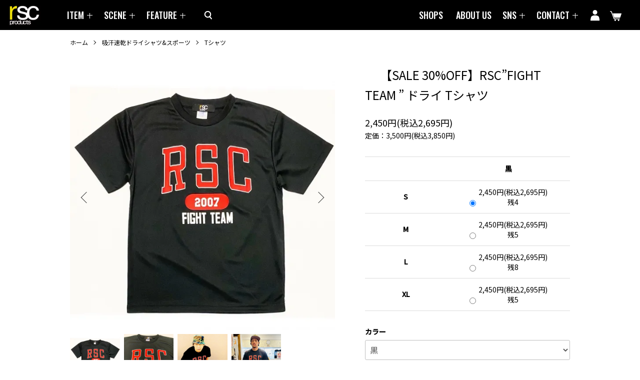

--- FILE ---
content_type: text/html; charset=EUC-JP
request_url: https://shop-rscproducts.com/?pid=159882148
body_size: 12779
content:
<!DOCTYPE html PUBLIC "-//W3C//DTD XHTML 1.0 Transitional//EN" "http://www.w3.org/TR/xhtml1/DTD/xhtml1-transitional.dtd">
<html xmlns:og="http://ogp.me/ns#" xmlns:fb="http://www.facebook.com/2008/fbml" xmlns:mixi="http://mixi-platform.com/ns#" xmlns="http://www.w3.org/1999/xhtml" xml:lang="ja" lang="ja" dir="ltr">
<head>
<meta http-equiv="content-type" content="text/html; charset=euc-jp" />
<meta http-equiv="X-UA-Compatible" content="IE=edge,chrome=1" />
<meta name="viewport" content="width=device-width,initial-scale=1">
<title>【SALE 30%OFF】RSC”FIGHT TEAM ” ドライ Tシャツ  - ボクシングとファッションをこよなく愛するブランド rscproducts[アールエスシープロダクツ]公式オンラインショップ</title>
<meta name="Keywords" content="【SALE 30%OFF】RSC”FIGHT TEAM ” ドライ Tシャツ ,ボクシング,rsc,Tシャツ," />
<meta name="Description" content="汗をかいてもドライにキープすることのできる吸汗性と速乾性に優れたポリエステル・メッシュ素材を使用したドライウェアシリーズ。トレーニングにはもちろん、シワになりにくく軽量なので旅行やジム通いなどにも最適です。運動後や洗濯後など抜群の速乾性。吸汗性に優れ、ベタつきを抑えます。" />
<meta name="Author" content="rscproducts" />
<meta name="Copyright" content="rscproducts" />
<meta http-equiv="content-style-type" content="text/css" />
<meta http-equiv="content-script-type" content="text/javascript" />
<link rel="stylesheet" href="https://shop-rscproducts.com/css/framework/colormekit.css" type="text/css" />
<link rel="stylesheet" href="https://shop-rscproducts.com/css/framework/colormekit-responsive.css" type="text/css" />
<link rel="stylesheet" href="https://img08.shop-pro.jp/PA01033/127/css/27/index.css?cmsp_timestamp=20250710221135" type="text/css" />
<link rel="stylesheet" href="https://img08.shop-pro.jp/PA01033/127/css/27/product.css?cmsp_timestamp=20250710221135" type="text/css" />

<link rel="alternate" type="application/rss+xml" title="rss" href="https://shop-rscproducts.com/?mode=rss" />
<link rel="alternate" media="handheld" type="text/html" href="https://shop-rscproducts.com/?prid=159882148" />
<link rel="shortcut icon" href="https://img08.shop-pro.jp/PA01033/127/favicon.ico?cmsp_timestamp=20260118204517" />
<script type="text/javascript" src="//ajax.googleapis.com/ajax/libs/jquery/1.7.2/jquery.min.js" ></script>
<meta property="og:title" content="【SALE 30%OFF】RSC”FIGHT TEAM ” ドライ Tシャツ  - ボクシングとファッションをこよなく愛するブランド rscproducts[アールエスシープロダクツ]公式オンラインショップ" />
<meta property="og:description" content="汗をかいてもドライにキープすることのできる吸汗性と速乾性に優れたポリエステル・メッシュ素材を使用したドライウェアシリーズ。トレーニングにはもちろん、シワになりにくく軽量なので旅行やジム通いなどにも最適です。運動後や洗濯後など抜群の速乾性。吸汗性に優れ、ベタつきを抑えます。" />
<meta property="og:url" content="https://shop-rscproducts.com?pid=159882148" />
<meta property="og:site_name" content="ボクシングとファッションをこよなく愛するブランド rscproducts[アールエスシープロダクツ]公式オンラインショップ" />
<meta property="og:image" content="https://img08.shop-pro.jp/PA01033/127/product/159882148.jpg?cmsp_timestamp=20251026174620"/>
<meta property="og:type" content="product" />
<meta property="product:price:amount" content="2695" />
<meta property="product:price:currency" content="JPY" />
<meta property="product:product_link" content="https://shop-rscproducts.com?pid=159882148" />
<meta name="google-site-verification" content="o2yir3HcDRkQTz8Bzny1Q3NztqTU6WmU6584cOcBh2w" />
<script>
  var Colorme = {"page":"product","shop":{"account_id":"PA01033127","title":"\u30dc\u30af\u30b7\u30f3\u30b0\u3068\u30d5\u30a1\u30c3\u30b7\u30e7\u30f3\u3092\u3053\u3088\u306a\u304f\u611b\u3059\u308b\u30d6\u30e9\u30f3\u30c9 rscproducts[\u30a2\u30fc\u30eb\u30a8\u30b9\u30b7\u30fc\u30d7\u30ed\u30c0\u30af\u30c4]\u516c\u5f0f\u30aa\u30f3\u30e9\u30a4\u30f3\u30b7\u30e7\u30c3\u30d7"},"basket":{"total_price":0,"items":[]},"customer":{"id":null},"inventory_control":"option","product":{"shop_uid":"PA01033127","id":159882148,"name":"\u3010SALE 30%OFF\u3011RSC\u201dFIGHT TEAM \u201d \u30c9\u30e9\u30a4 T\u30b7\u30e3\u30c4 ","model_number":"","stock_num":22,"sales_price":2450,"sales_price_including_tax":2695,"variants":[{"id":1,"option1_value":"\u9ed2","option2_value":"S","title":"\u9ed2\u3000\u00d7\u3000S","model_number":"","stock_num":4,"option_price":2450,"option_price_including_tax":2695,"option_members_price":2450,"option_members_price_including_tax":2695},{"id":2,"option1_value":"\u9ed2","option2_value":"M","title":"\u9ed2\u3000\u00d7\u3000M","model_number":"","stock_num":5,"option_price":2450,"option_price_including_tax":2695,"option_members_price":2450,"option_members_price_including_tax":2695},{"id":3,"option1_value":"\u9ed2","option2_value":"L","title":"\u9ed2\u3000\u00d7\u3000L","model_number":"","stock_num":8,"option_price":2450,"option_price_including_tax":2695,"option_members_price":2450,"option_members_price_including_tax":2695},{"id":4,"option1_value":"\u9ed2","option2_value":"XL","title":"\u9ed2\u3000\u00d7\u3000XL","model_number":"","stock_num":5,"option_price":2450,"option_price_including_tax":2695,"option_members_price":2450,"option_members_price_including_tax":2695}],"category":{"id_big":1841324,"id_small":1},"groups":[{"id":3115325},{"id":2469394},{"id":2575843},{"id":2690225}],"members_price":2450,"members_price_including_tax":2695}};

  (function() {
    function insertScriptTags() {
      var scriptTagDetails = [{"src":"https:\/\/checkout-api.worldshopping.jp\/v1\/script?token=shop-rscproducts_com","integrity":null},{"src":"https:\/\/assets.buzzec.jp\/colorme\/tags\/gtm-tgmdntks_shop_1762757674.js","integrity":"sha384-uwBEGs8eZfVD5ZNYHvUS8SwmPrDgcOOfj05+9OBYAuZVw8ksLr+miMIyhiVvcUSF"},{"src":"https:\/\/recent-orders.colorme.app\/widget.js","integrity":null}];
      var entry = document.getElementsByTagName('script')[0];

      scriptTagDetails.forEach(function(tagDetail) {
        var script = document.createElement('script');

        script.type = 'text/javascript';
        script.src = tagDetail.src;
        script.async = true;

        if( tagDetail.integrity ) {
          script.integrity = tagDetail.integrity;
          script.setAttribute('crossorigin', 'anonymous');
        }

        entry.parentNode.insertBefore(script, entry);
      })
    }

    window.addEventListener('load', insertScriptTags, false);
  })();
</script>
</head>
<body>
<meta name="colorme-acc-payload" content="?st=1&pt=10029&ut=159882148&at=PA01033127&v=20260119172653&re=&cn=b4f90f1e04ffe62003918209de1419f1" width="1" height="1" alt="" /><script>!function(){"use strict";Array.prototype.slice.call(document.getElementsByTagName("script")).filter((function(t){return t.src&&t.src.match(new RegExp("dist/acc-track.js$"))})).forEach((function(t){return document.body.removeChild(t)})),function t(c){var r=arguments.length>1&&void 0!==arguments[1]?arguments[1]:0;if(!(r>=c.length)){var e=document.createElement("script");e.onerror=function(){return t(c,r+1)},e.src="https://"+c[r]+"/dist/acc-track.js?rev=3",document.body.appendChild(e)}}(["acclog001.shop-pro.jp","acclog002.shop-pro.jp"])}();</script><!-- <script src="https://img.shop-pro.jp/tmpl_js/86/jquery.tile.js"></script>
<script src="https://img.shop-pro.jp/tmpl_js/86/jquery.skOuterClick.js"></script> -->

<link rel="preconnect" href="https://fonts.googleapis.com">
<link rel="preconnect" href="https://fonts.gstatic.com" crossorigin>
<link href="https://fonts.googleapis.com/css2?family=Oswald:wght@400;500;600&family=Noto+Sans+JP:wght@300;400;500&Noto+Serif+JP:wght@400&display=swap" rel="stylesheet">

<div class="l-header">
  <div class="l-header-main u-container">
    <div class="l-header-main__in">

        <button class="l-menu-btn js-navi-open" aria-label="メニュー">
          <span></span>
          <span></span>
          <span></span>
        </button>

        <a href="./" class="logo"><img src="https://img08.shop-pro.jp/PA01033/127/etc_base64/aC1sb2dv.png?cmsp_timestamp=20250303162646" width="70" height="47" alt="ボクシングとファッションをこよなく愛するブランド rscproducts[アールエスシープロダクツ]公式オンラインショップ" /></a>

        <div class="l-main-navi">
          <div class="headerL">
            <ul>
              <li class="l-main-navi-list__item">
                <button class="l-main-navi-list__link js-mega-menu-btn"><span>ITEM</span></button>
                <div class="l-mega-menu js-mega-menu-contents">
  
  <div class="menuItem">
    <div class="wrap">
      <div class="wrapL">
        <ul>
          <li><a href="./?mode=cate&csid=0&cbid=1893008"><span><img src="https://img08.shop-pro.jp/PA01033/127/etc_base64/Ym94aW5nLWl0ZW0.png?cmsp_timestamp=20250303171835" width="50" height="50" alt="" /></span>boxing item</a></li>
          <li><a href="./?mode=cate&csid=0&cbid=1841324"><span><img src="https://img08.shop-pro.jp/PA01033/127/etc_base64/ZHJ5LXNwb3J0.png?cmsp_timestamp=20250303171940" width="50" height="50" alt="" /></span>dry & sport</a></li>
          <li><a href="./?mode=cate&csid=0&cbid=2025627"><span><img src="https://img08.shop-pro.jp/PA01033/127/etc_base64/b3V0ZXJ3ZWFy.png?cmsp_timestamp=20250303172039" width="50" height="50" alt="" /></span>Outerwear</a></li>
          
          <li><a href="./?mode=cate&csid=0&cbid=1859001"><span><img src="https://img08.shop-pro.jp/PA01033/127/etc_base64/YmFn.png?cmsp_timestamp=20250303172134" width="50" height="50" alt="" /></span>bag</a></li>
          <li><a href="./?mode=cate&csid=0&cbid=684193"><span><img src="https://img08.shop-pro.jp/PA01033/127/etc_base64/Z29vZHMtYWNjZXNzcHJpZXM.png?cmsp_timestamp=20250303172213" width="50" height="50" alt="" /></span>goods & accessories</a></li>
          <li><a href="./?mode=cate&csid=0&cbid=1858990"><span><img src="https://img08.shop-pro.jp/PA01033/127/etc_base64/dG93ZWw.png?cmsp_timestamp=20250303172257" width="50" height="50" alt="" /></span>towel</a></li>
          <li><a href="./?mode=cate&csid=0&cbid=2008277"><span><img src="https://img08.shop-pro.jp/PA01033/127/etc_base64/a2lkcy1iYWJ5.png?cmsp_timestamp=20250303172346" width="50" height="50" alt="" /></span>kids & baby</a></li>
        </ul>
      </div>
      <div class="wrapR">
        <ul>
          <li><a href="./?mode=cate&csid=0&cbid=1858510" class="sp-mega-menu-btn sp-mega-menu-btn01"><span><img src="https://img08.shop-pro.jp/PA01033/127/etc_base64/c2hpcnRzLXN3ZWF0c2hpcnRz.png?cmsp_timestamp=20250303172453" width="50" height="50" alt="" /></span>Shirts & Sweatshirts</a>
            <ul class="wrapR-block">
              <li><a href="./?mode=cate&cbid=1858510&csid=1">-Tシャツ</a></li>
              <li><a href="./?mode=cate&cbid=1858510&csid=6">-タンクトップ</a></li>
              <li><a href="./?mode=cate&cbid=1858510&csid=2">-ロングスリーブシャツ</a></li>
              <li><a href="./?mode=cate&cbid=1858510&csid=7">-パーカー・スウェット</a></li>
              <li><a href="./?mode=cate&cbid=1858510&csid=8">-ポロシャツ</a></li>
              <li><a href="./?mode=cate&cbid=1858510&csid=9">-ボタンダウンシャツ</a></li>
            </ul>
          </li>
          <li><a href="{$home_url}>?mode=cate&csid=0&cbid=1858988" class="sp-mega-menu-btn sp-mega-menu-btn02"><span><img src="https://img08.shop-pro.jp/PA01033/127/etc_base64/aGVhZHdlYXI.png?cmsp_timestamp=20250303172547" width="49" height="49" alt="" /></span>Headwear</a>
            <ul class="wrapR-block">
              <li><a href="./?mode=cate&cbid=1858988&csid=5">-ヘアバンド</a></li>
              <li><a href="./?mode=cate&cbid=1858988&csid=1">-ベースボールキャップ</a></li>
              <li><a href="./?mode=cate&cbid=1858988&csid=4">-メッシュキャップ</a></li>
              <li><a href="./?mode=cate&cbid=1858988&csid=2">-ハット</a></li>
              <li><a href="./?mode=cate&cbid=1858988&csid=3">-ニットキャップ</a></li>
            </ul>
          </li>
          <li><a href="./?mode=cate&csid=0&cbid=1858993" class="sp-mega-menu-btn sp-mega-menu-btn03"><span><img src="https://img08.shop-pro.jp/PA01033/127/etc_base64/cGFudHM.png?cmsp_timestamp" width="50" height="50" alt="" /></span>pants</a>
            <ul class="wrapR-block">
							<li><a href="./?mode=cate&cbid=1858993&csid=8">-スウェットパンツ</a></li>
              <li><a href="./?mode=cate&cbid=1858993&csid=9">-ワークパンツ</a></li>
              <li><a href="./?mode=cate&cbid=1858993&csid=4">-ナイロンショーツ</a></li>
              <li><a href="./?mode=cate&cbid=1858993&csid=5">-ナイロンロングパンツ</a></li>
              <li><a href="./?mode=cate&cbid=1858993&csid=6">-ドライパンツ</a></li>
              <li><a href="./?mode=cate&cbid=1858993&csid=7">-スウェットショーツ</a></li>
            </ul>
          </li>
        </ul>
      </div>
    </div>
  </div>
  
                </div>
              </li>
              <li class="l-main-navi-list__item">
                <button class="l-main-navi-list__link js-mega-menu-btn"><span>SCENE</span></button>
                <div class="l-mega-menu js-mega-menu-contents">
  
  <div class="menuScene">
    <div class="wrap">
      <a href="./?mode=grp&gid=2469394">
        <img src="https://img08.shop-pro.jp/PA01033/127/etc_base64/dHJhaW5pbmctd2Vhcg.jpg?cmsp_timestamp=20250303171042" width="701" height="564" alt="トレーニング" />
        <div class="txt">
          <div><h3>training wear</h3>トレーニング</div>
        </div>
      </a>
      <a href="./?mode=grp&gid=2469390">
        <img src="https://img08.shop-pro.jp/PA01033/127/etc_base64/Y2FzdWFsLXdlYXI.jpg?cmsp_timestamp=20250303171158" width="700" height="564" alt="普段着" />
        <div class="txt">
          <div><h3>casual wear</h3>普段着</div>
        </div>
      </a>
    </div>
  </div>
  
                </div>
              </li>
              <li class="l-main-navi-list__item">
                <button class="l-main-navi-list__link js-mega-menu-btn"><span>FEATURE</span></button>
                <div class="l-mega-menu js-mega-menu-contents">

<div class="menuFeature feature1">
    <div class="img">
      <a href="./?mode=grp&gid=3003838" ><img src="https://img08.shop-pro.jp/PA01033/127/etc_base64/ZmVhdHVyZS1pbWcwMQ.jpg?cmsp_timestamp=20250303165158" width="700" height="700" alt="SALE セール" /><span>SALE セール</span></a>
      <a href="./?mode=grp&gid=2939815"><img src="https://img08.shop-pro.jp/PA01033/127/etc_base64/ZmVhdHVyZS1pbWcwMg.jpg?cmsp_timestamp=20250303165158" width="700" height="700" alt="2024SS新作" /><span>2024SS新作</span></a>
      <a href="./?mode=grp&gid=2918110"><img src="https://img08.shop-pro.jp/PA01033/127/etc_base64/ZmVhdHVyZS1pbWcwMw.jpg?cmsp_timestamp=20250303165158" width="700" height="700" alt="2025SS新作" /><span>2025SS新作</span></a>
      <a href="./?mode=grp&gid=1374757"><img src="https://img08.shop-pro.jp/PA01033/127/etc_base64/ZmVhdHVyZS1pbWcwNw.jpg?cmsp_timestamp=20250303165158" width="700" height="700" alt="おすすめアイテム" /><span>おすすめアイテム</span></a>
      <a href="./?mode=grp&gid=1345843"><img src="https://img08.shop-pro.jp/PA01033/127/etc_base64/ZmVhdHVyZS1pbWcwNA.jpg?cmsp_timestamp=20250303165158" width="700" height="700" alt="COLLABOコラボレーション" /><span>COLLABOコラボレーション</span></a>
      <a href="./?mode=grp&gid=2370106"><img src="https://img08.shop-pro.jp/PA01033/127/etc_base64/ZmVhdHVyZS1pbWcwNQ.jpg?cmsp_timestamp=20250303165158" width="700" height="700" alt="親子ペアルック" /><span>親子ペアルック</span></a>
      <a href="./?mode=grp&gid=2575843"><img src="https://img08.shop-pro.jp/PA01033/127/etc_base64/ZmVhdHVyZS1pbWcwNg.jpg?cmsp_timestamp=20250303165158" width="700" height="700" alt="ロゴシリーズ" /><span>ロゴシリーズ</span></a>
      <a href="./?mode=grp&gid=2569287"><img src="https://img08.shop-pro.jp/PA01033/127/etc_base64/ZmVhdHVyZS1pbWcwOA.jpg?cmsp_timestamp=20250303165158" width="700" height="700" alt="サポーターズグッズ" /><span>サポーターズグッズ</span></a>
      <img src="https://img08.shop-pro.jp/PA01033/127/etc_base64/cGxhY2Vob2xkZXI.png?cmsp_timestamp=20250303165158" width="700" height="700" alt="" class="plh" />
    </div>
    <div class="txt">
      <div>
        <ul>
          <li class="current"><a href="./?mode=grp&gid=3003838">SALE セール</a></li>
          <li><a href="./?mode=grp&gid=2939815">2024SS新作</a></li>
          <li><a href="./?mode=grp&gid=2918110">2025SS新作</a></li>
          <li><a href="./?mode=grp&gid=1374757">おすすめアイテム</a></li>
          <li><a href="./?mode=grp&gid=1345843">COLLABO コラボレーション</a></li>
          <li><a href="./?mode=grp&gid=2370106">親子ペアルック</a></li>
          <li><a href="./?mode=grp&gid=2575843">ロゴシリーズ</a></li>
          <li><a href="./?mode=grp&gid=2569287">サポーターズグッズ</a></li>
        </ul>
      </div>
    </div>
  </div>
  
                </div>
              </li>
            </ul>
            <div class="l-header-search">
              <button class="l-header-search__btn js-search-btn"><img src="https://toomuchtokyou.sakura.ne.jp/rsc-img/h-search.svg" alt="検索" /></button>
              <div class="l-header-search__contents">
                <div class="l-header-search__box">
                  <form action="./" method="GET" class="l-header-search__form" accept-charset="euc-jp">
                    <input type="hidden" name="mode" value="srh" />
                    <div class="l-header-search__input"><input type="text" name="keyword" placeholder="SEARCH" /></div>
                    <button class="l-header-search__submit" type="submit"></button>
                  </form>
                </div>
              </div>
            </div>
          </div>
          <div class="headerR">
            <ul>
              <li class="l-main-navi-list__item link"><a href="./#shops"><span>SHOPS</span></a></li>
              <li class="l-main-navi-list__item link"><a href="./#about"><span>ABOUT US</span></a></li>
              <li class="l-main-navi-list__item sns-menu">
                <button class="l-main-navi-list__link js-mega-menu-btn"><span>SNS</span></button>
                <div class="l-mega-menu js-mega-menu-contents sns-mega-menu">
                  <ul>
                    <li><a href="https://www.instagram.com/rscproducts_official/" target="_blank"><img src="https://toomuchtokyou.sakura.ne.jp/rsc-img/f-instagram.svg" width="20" alt="instagram" /></a></li>
                    <li><a href="https://www.facebook.com/rscjapan/" target="_blank"><img src="https://toomuchtokyou.sakura.ne.jp/rsc-img/f-facebook.svg" width="20" alt="facebook" /></a></li>
                    <li><a href="https://twitter.com/rscproducts" target="_blank"><img src="https://toomuchtokyou.sakura.ne.jp/rsc-img/f-x.svg" width="15" alt="x" /></a></li>
                    <li><a href="https://www.youtube.com/@rscproducts" target="_blank"><img src="https://toomuchtokyou.sakura.ne.jp/rsc-img/yh.png" width="20" alt="youtube" /></a></li>
                  </ul>
                </div>
              </li>
              <li class="l-main-navi-list__item contact-menu">
                <button class="l-main-navi-list__link js-mega-menu-btn"><span>CONTACT</span></button>
                <div class="l-mega-menu js-mega-menu-contents contact-mega-menu">
                  <ul>
                    <li><a href="https://dp00013357.shop-pro.jp/customer/inquiries/new">メールでのお問合せ</a></li>
                    <li>東京店舗:03-6256-8395</li>
                    <li>大阪店舗:06-6245-0560</li>
                  </ul>
                </div>
              </li>
            </ul>
          </div>
          <div class="spMenu">
            <p><a href="https://dp00013357.shop-pro.jp/customer/inquiries/new">メールでのお問合せ</a></p>
            <p><a href="tel:0362568395">東京店舗:03-6256-8395</a></p>
            <p><a href="tel:0662450560">大阪店舗:06-6245-0560</a></p>
            <ul>
              <li><a href="https://www.instagram.com/rscproducts_official/" target="_blank"><img src="https://toomuchtokyou.sakura.ne.jp/rsc-img/sp-instagram.svg" width="30" height="30" alt="instagram" /></a></li>
              <li><a href="https://www.facebook.com/rscjapan/" target="_blank"><img src="https://toomuchtokyou.sakura.ne.jp/rsc-img/sp-facebook.svg" width="31" alt="facebook" /></a></li>
              <li><a href="https://twitter.com/rscproducts" target="_blank"><img src="https://toomuchtokyou.sakura.ne.jp/rsc-img/sp-x.svg" width="27" alt="x" /></a></li>
              <li><a href="https://www.youtube.com/@rscproducts" target="_blank"><img src="https://toomuchtokyou.sakura.ne.jp/rsc-img/yb.png" width="27" alt="youtube" /></a></li>
            </ul>
          </div>
        </div>

        <ul class="menuR">
          <li><a href="./?mode=myaccount"><img src="https://toomuchtokyou.sakura.ne.jp/rsc-img/h-account.svg" width="19" height="22" alt="ACCOUNT" /></a></li>
          <li><a href="https://shop-rscproducts.com/cart/proxy/basket?shop_id=PA01033127&shop_domain=shop-rscproducts.com"><img src="https://toomuchtokyou.sakura.ne.jp/rsc-img/h-cart.svg" width="23" height="20" alt="CART" /></a></li>
        </ul>

    </div>

    <div class="l-main-navi-overlay js-navi-close"></div>
  </div>
</div>
<mark class="endMark"></mark>



<div class="l-main product">
  <link href="https://img.shop-pro.jp/tmpl_js/86/slick.css" rel="stylesheet" type="text/css">
<link href="https://img.shop-pro.jp/tmpl_js/86/slick-theme.css" rel="stylesheet" type="text/css">

<div class="p-product">
  
  <div class="c-breadcrumbs u-container">
    <ul class="c-breadcrumbs-list">
      <li class="c-breadcrumbs-list__item">
        <a href="./">
          ホーム
        </a>
      </li>
            <li class="c-breadcrumbs-list__item">
        <a href="?mode=cate&cbid=1841324&csid=0">
          吸汗速乾ドライシャツ&スポーツ
        </a>
      </li>
                  <li class="c-breadcrumbs-list__item">
        <a href="?mode=cate&cbid=1841324&csid=1">
          Tシャツ
        </a>
      </li>
          </ul>
  </div>
  
    <div class="p-product u-container">
    <form name="product_form" method="post" action="https://shop-rscproducts.com/cart/proxy/basket/items/add">
      <div class="p-product-main">
        
        <div class="p-product-img">
          <div class="p-product-img__main js-images-slider">
            <div class="p-product-img__main-item">
                            <img src="https://img08.shop-pro.jp/PA01033/127/product/159882148.jpg?cmsp_timestamp=20251026174620" alt="" />
                          </div>
                                                    <div class="p-product-img__main-item">
                <img src="https://img08.shop-pro.jp/PA01033/127/product/159882148_o1.jpg?cmsp_timestamp=20251026174620" alt="" />
              </div>
                                                      <div class="p-product-img__main-item">
                <img src="https://img08.shop-pro.jp/PA01033/127/product/159882148_o2.jpg?cmsp_timestamp=20251026174620" alt="" />
              </div>
                                                      <div class="p-product-img__main-item">
                <img src="https://img08.shop-pro.jp/PA01033/127/product/159882148_o3.jpg?cmsp_timestamp=20251026174620" alt="" />
              </div>
                                                                                                                                                                                                                                                                                                                                                                                                                                                                                                                                                                                                                                                                                                                                                                                                                                                                                                                                                                                                                                                                                                                                                                                                                                                                                            </div>
                    <div class="p-product-img__thumb">
            <div class="u-overflow-slide">
              <ul class="p-product-thumb-list">
                                <li class="p-product-thumb-list__item">
                  <div class="p-product-thumb-list__img">
                    <img src="https://img08.shop-pro.jp/PA01033/127/product/159882148.jpg?cmsp_timestamp=20251026174620" alt="" />
                  </div>
                </li>
                                                                    <li class="p-product-thumb-list__item">
                    <div class="p-product-thumb-list__img">
                      <img src="https://img08.shop-pro.jp/PA01033/127/product/159882148_o1.jpg?cmsp_timestamp=20251026174620" alt="" />
                    </div>
                  </li>
                                                                      <li class="p-product-thumb-list__item">
                    <div class="p-product-thumb-list__img">
                      <img src="https://img08.shop-pro.jp/PA01033/127/product/159882148_o2.jpg?cmsp_timestamp=20251026174620" alt="" />
                    </div>
                  </li>
                                                                      <li class="p-product-thumb-list__item">
                    <div class="p-product-thumb-list__img">
                      <img src="https://img08.shop-pro.jp/PA01033/127/product/159882148_o3.jpg?cmsp_timestamp=20251026174620" alt="" />
                    </div>
                  </li>
                                                                                                                                                                                                                                                                                                                                                                                                                                                                                                                                                                                                                                                                                                                                                                                                                                                                                                                                                                                                                                                                                                                                                                                                                                                                                                                                                                                                                                                                                                                                                                                                                                                                            </ul>
            </div>
          </div>
                  </div>
        
        
        <div class="p-product-info">
          <h2 class="p-product-info__ttl">
            <img class='new_mark_img1' src='https://img.shop-pro.jp/img/new/icons16.gif' style='border:none;display:inline;margin:0px;padding:0px;width:auto;' />【SALE 30%OFF】RSC”FIGHT TEAM ” ドライ Tシャツ 
          </h2>
          
          <div class="p-product-info__id">
            
          </div>
          
          
          <div class="p-product-price">
                        <div class="p-product-price__sell">
              2,450円(税込2,695円)
            </div>
                                                <div class="p-product-price__list-price">
              定価：3,500円(税込3,850円)
            </div>
                        <div class="taglist">
              <p>この商品のキーワード</p>
              <p>
                                <a href="?mode=cate&cbid=1841324&csid=1" class="button button--tag button--line">Tシャツ</a>
                                                                    <a href="https://shop-rscproducts.com/?mode=grp&gid=3003838" class="button button--tag button--line">Price down</a>
                                    <a href="https://shop-rscproducts.com/?mode=grp&gid=3115325" class="button button--tag button--line">30%OFF</a>
                                                                      <a href="https://shop-rscproducts.com/?mode=grp&gid=2469394" class="button button--tag button--line">work out トレーニング特集</a>
                                                                      <a href="https://shop-rscproducts.com/?mode=grp&gid=2575843" class="button button--tag button--line">ロゴシリーズ</a>
                                                                      <a href="https://shop-rscproducts.com/?mode=grp&gid=2690225" class="button button--tag button--line">ボクサー・格闘家に喜ばれるプレゼント特集</a>
                                                </p>
            </div>
          </div>
          
          
                    <div class="p-product-option">
                                    <div class="p-product-option-tbl" id="prd-opt-table">
              <table id="option_tbl"><tr class="stock_head"><td class="none">&nbsp;</td><th class="cell_1">黒</th></tr><tr><th class="cell_1">S</th><td class="cell_2"><div><input type="radio" name="option" value="77657408,0,77657409,0" checked="checked" id="0-0" /></div><label for=0-0 style="display:block;"><span class="table_price">2,450円(税込2,695円)</span><br /><span class="t_stock_num">残4</span></label></td></tr><tr><th class="cell_1">M</th><td class="cell_2"><div><input type="radio" name="option" value="77657408,0,77657409,1" id="1-1" /></div><label for=1-1 style="display:block;"><span class="table_price">2,450円(税込2,695円)</span><br /><span class="t_stock_num">残5</span></label></td></tr><tr><th class="cell_1">L</th><td class="cell_2"><div><input type="radio" name="option" value="77657408,0,77657409,2" id="2-2" /></div><label for=2-2 style="display:block;"><span class="table_price">2,450円(税込2,695円)</span><br /><span class="t_stock_num">残8</span></label></td></tr><tr><th class="cell_1">XL</th><td class="cell_2"><div><input type="radio" name="option" value="77657408,0,77657409,3" id="3-3" /></div><label for=3-3 style="display:block;"><span class="table_price">2,450円(税込2,695円)</span><br /><span class="t_stock_num">残5</span></label></td></tr></table>
            </div>
            <div class="p-product-option-select" id="prd-opt-select">
                            <div class="p-product-option-select__box">
                <div class="p-product-option-select__ttl">
                  カラー
                </div>
                <select name="option1" class="product_cart_select">
                  <option label="黒" value="77657408,0">黒</option>

                </select>
              </div>
                            <div class="p-product-option-select__box">
                <div class="p-product-option-select__ttl">
                  サイズ
                </div>
                <select name="option2" class="product_cart_select">
                  <option label="S" value="77657409,0">S</option>
<option label="M" value="77657409,1">M</option>
<option label="L" value="77657409,2">L</option>
<option label="XL" value="77657409,3">XL</option>

                </select>
              </div>
                          </div>
                      </div>
                    
          
                    
          
          <div class="p-product-form">
                        <div class="p-product-form-stock">
              <div class="p-product-form-stock__input">
                <input type="text" name="product_num" value="1" />
                <span class="p-product-form-stock__unit"></span>
              </div>
                            <div class="p-product-form-stock__stock">
                在庫：残22
              </div>
                          </div>
                        <div class="p-product-form-btn">
              <div class="p-product-form-btn__cart">
                                                <div class="disable_cartin">
                    <button class="c-btn-cart" type="submit">
                      <i class="c-icon-cart"></i>カートに入れる
                    </button>
                  </div>
                                <p class="p-product-form__error-message stock_error"></p>
                                            </div>
            </div>
          </div>
          
          
          <ul class="p-product-sns-list">
            <li class="p-product-sns-list__item">
              <div class="line-it-button" data-lang="ja" data-type="share-a" data-ver="3"
                         data-color="default" data-size="small" data-count="false" style="display: none;"></div>
                       <script src="https://www.line-website.com/social-plugins/js/thirdparty/loader.min.js" async="async" defer="defer"></script>
            </li>
            <li class="p-product-sns-list__item">
              
            </li>
            <li class="p-product-sns-list__item">
              <a href="https://twitter.com/share" class="twitter-share-button" data-url="https://shop-rscproducts.com/?pid=159882148" data-text="" data-lang="ja" >ツイート</a>
<script charset="utf-8">!function(d,s,id){var js,fjs=d.getElementsByTagName(s)[0],p=/^http:/.test(d.location)?'http':'https';if(!d.getElementById(id)){js=d.createElement(s);js.id=id;js.src=p+'://platform.twitter.com/widgets.js';fjs.parentNode.insertBefore(js,fjs);}}(document, 'script', 'twitter-wjs');</script>
            </li>
          </ul>
          
          <ul class="p-product-link-list">
            <li class="p-product-link-list__item">
              <a href="https://shop-rscproducts.com/?mode=sk#return">返品について</a>
            </li>
            <li class="p-product-link-list__item">
              <a href="https://shop-rscproducts.com/?mode=sk#info">特定商取引法に基づく表記</a>
            </li>
                        <li class="p-product-link-list__item">
              <a href="javascript:gf_OpenNewWindow('?mode=opt&pid=159882148','option','width=600:height=500');">オプションの値段詳細</a>
            </li>
                        <li class="p-product-link-list__item">
              <a href="https://dp00013357.shop-pro.jp/customer/products/159882148/inquiries/new">この商品について問い合わせる</a>
            </li>
            <li class="p-product-link-list__item">
              <a href="https://shop-rscproducts.com/?mode=cate&cbid=1841324&csid=1">買い物を続ける</a>
            </li>
          </ul>
        </div>
      </div>
      
      <div class="p-product-detail">
        
        <div class="p-product-explain">
          <h3 class="p-product__ttl">
            DETAIL
          </h3>
          <div class="p-product-explain__body">
            スポーティなデザインが特徴のドライTシャツ。<br />
カレッジテイストなシルエットがとてもカッコよく、様々なシーンで着こなせます。<br />
<br />
抜群の速乾性と吸汗性があり、運動中や洗濯後でもベタつきを抑えることができます。<br />
旅行やジム通いに最適で、快適な着心地を追求したドライTシャツです。<br />
<br />
＜効果やメリット＞<br />
・速乾性や吸汗性が優れているため、運動中や洗濯後でもベタつかず快適に着用できる<br />
・カレッジテイストなシルエットがカッコよく、どんなシーンでも着こなせる<br />
・黒一色で相性が良く、様々なコーディネートに合わせることができる<br />
<br />
＜取り扱い注意事項＞<br />
・洗濯機で洗わず、手洗いをおすすめします。<br />
・洗剤は中性洗剤を使用してください。<br />
・漂白剤の使用は避けてください。<br />
・アイロンの使用は避けてください。<br />
・直射日光の当たらない場所で乾燥してください。<br />
<br />
【デザイン・シルエット】<br />
カレッジテイストでカッコよく着こなせるデザイン<br />
<br />
<br />
【素材】<br />
ポリエステル100%<br />
<br />
【おすすめのスタイリング】<br />
旅行やジム通いなどにも最適です。<br />
<br />
【カラー】<br />
黒<br />
<br />
【その他ポイント】<br />
運動後や洗濯後など抜群の速乾性。<br />
吸汗性に優れ、ベタつきを抑えます。<br />
<br />
【サイズ】<br />
 S／着丈65cm身幅48cm袖丈20cm<br />
M／着丈68cm身幅51cm袖丈21cm<br />
L／着丈71cm身幅54cm袖丈22cm<br />
XL／着丈74cm身幅57cm袖丈23cm<br />

          </div>
        </div>
        
        <div class="p-product-other">
          
                    <div class="p-product-recommend">
            <h3 class="p-product__ttl">
              RECOMMENDED ITEM
            </h3>
            <ul class="p-product-recommend-list">
                              <li class="p-product-recommend-list__item">
                  <div class="p-product-recommend-list__img">
                    <a href="?pid=134102364">
                                              <img src="https://img08.shop-pro.jp/PA01033/127/product/134102364_th.jpg?cmsp_timestamp=20251114144646" alt="【SALE 30%OFF】[新色] ロゴ ドライ Tシャツ（全5色）" class="together_product_list_img show item_img" />
                                          </a>
                  </div>
                  <div class="p-product-recommend-list__ttl">
                    <a href="?pid=134102364">
                      【SALE 30%OFF】[新色] ロゴ ドライ Tシャツ（全5色）
                    </a>
                  </div>
                                    <div class="p-product-recommend-list__price">
                                        2,450円(税込2,695円)
                                                          </div>
                                                                                                          </li>
                              <li class="p-product-recommend-list__item">
                  <div class="p-product-recommend-list__img">
                    <a href="?pid=90460858">
                                              <img src="https://img08.shop-pro.jp/PA01033/127/product/90460858_th.jpg?cmsp_timestamp=20251026180650" alt="【SALE 30%OFF】[定番]ロゴ ドライ ハーフパンツ（全４色）" class="together_product_list_img show item_img" />
                                          </a>
                  </div>
                  <div class="p-product-recommend-list__ttl">
                    <a href="?pid=90460858">
                      【SALE 30%OFF】[定番]ロゴ ドライ ハーフパンツ（全４色）
                    </a>
                  </div>
                                    <div class="p-product-recommend-list__price">
                                        2,450円(税込2,695円)
                                                          </div>
                                                                                                          </li>
                          </ul>
          </div>
                    
          
                    
        </div>
      </div>
      <input type="hidden" name="user_hash" value="f1bea8596a337ae834ac04f234a78ce5"><input type="hidden" name="members_hash" value="f1bea8596a337ae834ac04f234a78ce5"><input type="hidden" name="shop_id" value="PA01033127"><input type="hidden" name="product_id" value="159882148"><input type="hidden" name="members_id" value=""><input type="hidden" name="back_url" value="https://shop-rscproducts.com/?pid=159882148"><input type="hidden" name="reference_token" value="01dd793815104146b4aaf52531a48579"><input type="hidden" name="shop_domain" value="shop-rscproducts.com">
    </form>
  </div>
  <div class="hide">
    <div class="prd-opt-select">
            <div class="p-product-option-select__box">
        <div class="p-product-option-select__ttl">
          カラー
        </div>
        <select name="option1" class="product_cart_select">
          <option label="黒" value="77657408,0">黒</option>

        </select>
      </div>
            <div class="p-product-option-select__box">
        <div class="p-product-option-select__ttl">
          サイズ
        </div>
        <select name="option2" class="product_cart_select">
          <option label="S" value="77657409,0">S</option>
<option label="M" value="77657409,1">M</option>
<option label="L" value="77657409,2">L</option>
<option label="XL" value="77657409,3">XL</option>

        </select>
      </div>
          </div>
    <div class="prd-opt-table">
      <table id="option_tbl"><tr class="stock_head"><td class="none">&nbsp;</td><th class="cell_1">黒</th></tr><tr><th class="cell_1">S</th><td class="cell_2"><div><input type="radio" name="option" value="77657408,0,77657409,0" checked="checked" id="0-0" /></div><label for=0-0 style="display:block;"><span class="table_price">2,450円(税込2,695円)</span><br /><span class="t_stock_num">残4</span></label></td></tr><tr><th class="cell_1">M</th><td class="cell_2"><div><input type="radio" name="option" value="77657408,0,77657409,1" id="1-1" /></div><label for=1-1 style="display:block;"><span class="table_price">2,450円(税込2,695円)</span><br /><span class="t_stock_num">残5</span></label></td></tr><tr><th class="cell_1">L</th><td class="cell_2"><div><input type="radio" name="option" value="77657408,0,77657409,2" id="2-2" /></div><label for=2-2 style="display:block;"><span class="table_price">2,450円(税込2,695円)</span><br /><span class="t_stock_num">残8</span></label></td></tr><tr><th class="cell_1">XL</th><td class="cell_2"><div><input type="radio" name="option" value="77657408,0,77657409,3" id="3-3" /></div><label for=3-3 style="display:block;"><span class="table_price">2,450円(税込2,695円)</span><br /><span class="t_stock_num">残5</span></label></td></tr></table>
    </div>
  </div>

<script src="https://img.shop-pro.jp/tmpl_js/86/slick.min.js"></script>

<script type="text/javascript">
$(document).on("ready", function() {
  var slider = ".js-images-slider";
  var thumbnailItem = ".p-product-thumb-list__item";

  $(thumbnailItem).each(function() {
    var index = $(thumbnailItem).index(this);
    $(this).attr("data-index",index);
  });

  $(slider).on('init',function(slick) {
    var index = $(".slide-item.slick-slide.slick-current").attr("data-slick-index");
    $(thumbnailItem+'[data-index="'+index+'"]').addClass("is-current");
  });

  $(slider).slick( {
    autoplay: false,
    arrows: true,
    infinite: true
  });

  $(thumbnailItem).on('click',function() {
    var index = $(this).attr("data-index");
    $(slider).slick("slickGoTo",index,false);
  });

  $(slider).on('beforeChange',function(event,slick, currentSlide,nextSlide){
    $(thumbnailItem).each(function() {
      $(this).removeClass("is-current");
    });
    $(thumbnailItem+'[data-index="'+nextSlide+'"]').addClass("is-current");
  });
});
</script></div>

<div id="spSearchBtn" class="fixSearchBtn js-searchMenuTrigger">
  <div class="fixSearchBtn__table">
    <div class="fixSearchBtn__cell">
      <img src="https://img08.shop-pro.jp/PA01033/127/etc/newsp_btm_ico_search.png?cmsp_timestamp=20200416121529" alt="SEARCH"><br>
      <span class="fixSearchBtn__text">SEARCH</span>
    </div>
  </div>
</div>
<div id="spSearchArea" class="fixSearch js-fixSearch">
  <div class="fixSearchTop clearfix">
    <form action="https://shop-rscproducts.com/" class="searchWrap searchWrap--type1 searchWrap--fixSearch" name="fixSearch" method="GET">
      <div class="search">
        <div class="search__inner">
          <input type="hidden" name="mode" value="srh" /><input type="hidden" name="sort" value="n" />
          <input type="text" name="keyword" placeholder="商品を検索" class="search__text">
          <span class="search__iconBtn" onclick="javascript:document.fixSearch.submit();">
            <img src="https://img08.shop-pro.jp/PA01033/127/etc/newsp_search_ico.png?cmsp_timestamp=20200416104433">
          </span>
        </div>
      </div>
    </form>
    <div class="fixSearchTop__right">
      <div class="fixSearchTop__rightInner">
        <span class="fixSearchClose js-fixSearchClose">×</span>
      </div>
    </div>
  </div>
  <div class="fixSearchBottom">
    <p class="fixSearch__text">よく検索されるキーワード</p>
    <ul class="linkList">
      <li class="linkList__unit">
        <a href="https://shop-rscproducts.com/?pid=146887216" class="linkList__link">
          <span class="linkList__unit__text">グローブ</span>
        </a>
      </li>
      <li class="linkList__unit">
        <a href="https://shop-rscproducts.com/?mode=cate&cbid=1858510&csid=1&sort=n" class="linkList__link">
          <span class="linkList__unit__text">Tシャツ</span>
        </a>
      </li>
      <li class="linkList__unit">
        <a href="https://shop-rscproducts.com/?mode=cate&cbid=1858510&csid=7&sort=n" class="linkList__link">
          <span class="linkList__unit__text">パーカー</span>
        </a>
      </li>
      <li class="linkList__unit">
        <a href="https://shop-rscproducts.com/?mode=cate&cbid=1859001&csid=0&sort=n" class="linkList__link">
          <span class="linkList__unit__text">バッグ</span>
        </a>
      </li>
    </ul>
  </div>
</div>

<div class="l-footer">
  <div class="u-container">
    <div class="l-footer-main">
      <div class="l-footer-shopinfo">
        <a href="./"><img src="https://toomuchtokyou.sakura.ne.jp/rsc-img/f-logo.svg" width="95" height="64" /></a>
        <p>ボクシングとファッションを<br>こよなく愛するブランド <br>rscproducts公式オンラインショップ</p>
        <ul>
          <li><a href="https://www.instagram.com/rscproducts_official/" target="_blank"><img src="https://toomuchtokyou.sakura.ne.jp/rsc-img/f-instagram.svg" width="30" height="30" alt="instagram" /></a></li>
          <li><a href="https://www.facebook.com/rscjapan/" target="_blank"><img src="https://toomuchtokyou.sakura.ne.jp/rsc-img/f-facebook.svg" width="30" alt="facebook" /></a></li>
          <li><a href="https://twitter.com/rscproducts" target="_blank"><img src="https://toomuchtokyou.sakura.ne.jp/rsc-img/f-x.svg" width="24" alt="x" /></a></li>
          <li><a href="https://www.youtube.com/@rscproducts" target="_blank"><img src="https://toomuchtokyou.sakura.ne.jp/rsc-img/yh.png" width="24" alt="youtube" /></a></li>
        </ul>
      </div>
      <div class="l-footer-navi">
        <div>
          <h3>USER GUIDE</h3>
          <ul>
            <li><a href="https://shop-rscproducts.com/?mode=sk#payment">-支払い方法について</a></li>
            <li><a href="https://shop-rscproducts.com/?mode=sk#return">-返品について</a></li>
            <li><a href="https://shop-rscproducts.com/?mode=sk">-配送・送料について</a></li>
            <li><a href="https://shop-rscproducts.com/customer/signup/new">-会員登録</a></li>
            <li><a href="https://shop-rscproducts.com/?mode=myaccount">-マイカウント/ ログイン</a></li>
            <li><a href="https://shop-rscproducts.com/cart/proxy/basket?shop_id=PA01033127&shop_domain=shop-rscproducts.com">-カートを見る</a></li>
            <li><a href="https://shop-rscproducts.com/?mode=sk#info">-会社概要</a></li>
            <li><a href="https://shop-rscproducts.com/?mode=privacy">-プライバシーポリシー</a></li>
            <li><a href="https://shop-rscproducts.com/?mode=sk">-特定商取引法</a></li>
          </ul>
        </div>
        <div>
          <h3>CONTACT</h3>
          <ul>
            <li><a href="https://dp00013357.shop-pro.jp/customer/inquiries/new">-メールでのお問合せ</a></li>
            <li><a href="tel:0362568395">東京店舗:03-6256-8395</a></li>
            <li><a href="tel:0662450560">大阪店舗:06-6245-0560</a></li>
          </ul>
        </div>
        <div>
          <h3>ITEM</h3>
          <ul>
            <li><a href="./?mode=cate&csid=0&cbid=1893008">-ボクシングアイテム</a></li>
            
            <li><a href="./?mode=cate&csid=0&cbid=1858510">-シャツ&スウェット</a></li>
            <li><a href="./?mode=cate&csid=0&cbid=1841324">-ドライ&スポーツ</a></li>
            <li><a href="./?mode=cate&csid=0&cbid=1858988">-ヘッドウェア</a></li>
            <li><a href="./?mode=cate&csid=0&cbid=1858993">-パンツ</a></li>
            <li><a href="./?mode=cate&csid=0&cbid=2025627">-アウター</a></li>
            <li><a href="./?mode=cate&csid=0&cbid=1858990">-タオル</a></li>
            <li><a href="./?mode=cate&csid=0&cbid=2008277">-キッズ&ベイビー</a></li>
            <li><a href="./?mode=cate&csid=0&cbid=1859001">-バッグ</a></li>
            <li><a href="./?mode=cate&csid=0&cbid=684193">-雑貨・小物</a></li>
          </ul>
        </div>
        <div>
          <h3>SCENE</h3>
          <ul>
            
            <li><a href="./?mode=grp&gid=2469394">-トレーニング</a></li>
            <li><a href="./?mode=grp&gid=2469390">-普段着</a></li>
          </ul>
        </div>
        <div>
          <h3>FEATURE</h3>
          <ul>
            <li><a href="./?mode=grp&gid=2357733">-SALE セール</a></li>
            <li><a href="./?mode=grp&gid=2939815">-2024SS新作</a></li>
            <li><a href="./?mode=grp&gid=2918110">-2023AW新作</a></li>
            <li><a href="./?mode=grp&gid=1374757">おすすめアイテム</a></li>
            <li><a href="./?mode=grp&gid=1345843">COLLABO コラボレーション</a></li>
            <li><a href="./?mode=grp&gid=2370106">親子ペアルック</a></li>
            <li><a href="./?mode=grp&gid=2575843">ロゴシリーズ</a></li>
            <li><a href="./?mode=grp&gid=2569287">サポーターズグッズ</a></li>
          </ul>
        </div>
      </div>
    </div>
  </div>
</div>
<div class="copyright">Copyright &copy; 2024 rscproducts. All Rights Reserved.</div><mark class="endMark"></mark>


<!-- <script src="https://img.shop-pro.jp/tmpl_js/86/jquery.biggerlink.min.js"></script>
<script src="https://img.shop-pro.jp/tmpl_js/86/jquery.matchHeight-min.js"></script>
<script src="https://img.shop-pro.jp/tmpl_js/86/what-input.js"></script> -->

<script type="text/javascript">
$(document).ready(function() {
  function spSwitch(){
    $(".l-main-navi,.l-header").removeClass("is-open");
    $(".l-footer-navi h3,.sp-mega-menu-btn,.js-search-btn,.js-mega-menu-btn").off('click');
    if($(window).width() < 1031){
      $(".js-mega-menu-btn").on("click",function(){
        if($(this).hasClass("is-on")){
          $(this).removeClass("is-on");
          $(this).next(".js-mega-menu-contents").fadeOut(200,"swing");
        }else{
          $(".js-mega-menu-btn").removeClass("is-on");
          $(".js-mega-menu-btn").next().fadeOut(200,"swing");
          $(this).addClass("is-on");
          $(this).next(".js-mega-menu-contents").fadeIn(200,"swing");
        }
      });
      $(".sp-mega-menu-btn").on('click',function(e){
        e.preventDefault();
        $(this).next('.wrapR-block').toggleClass("is-open");
      });
      $(".l-footer-navi h3").on('click',function(e){
        e.preventDefault();
        $(this).next('ul').fadeToggle(200,"swing");
        $(this).toggleClass("is-on");
      });
    }
    else{
      $(".js-mega-menu-btn").on("click",function(){
        if($(this).hasClass("is-on")){
          $(this).removeClass("is-on");
          $(this).next(".js-mega-menu-contents").fadeOut(200,"swing");
        }else{
          $(".js-mega-menu-btn").removeClass("is-on");
          $(".js-mega-menu-btn").next().fadeOut(200,"swing");
          $(this).addClass("is-on");
          $(this).next(".js-mega-menu-contents").fadeIn(200,"swing");
        }
        $('.l-header').removeClass("search-on");
        $(".l-header-search__contents").fadeOut(200,"swing");
      });
      $(".js-search-btn").on('click',function(){
        $(".l-main-navi").removeClass("is-open");
        $(".js-mega-menu-btn").removeClass("is-on");
        $(".l-header-search__contents").fadeToggle(200,"swing");
        $(".js-mega-menu-contents").fadeOut(200,"swing");
        $('.l-header').toggleClass("search-on");
      });
    }
  }
  spSwitch();

  var wWidth = window.innerWidth;
  $(window).resize(function(){
    if(wWidth != window.innerWidth){
      imageSwitch();
      spSwitch();
    }
  });

  function isPC(){
    return (jQuery(window).width() >= 1031);
  }

  $('.feature1 li').hover(function() {
    $('.feature1 li').removeClass('current');
    $(this).addClass('current');
    var index = $('.feature1 li').index(this);
    $('.feature1 .img a').hide();
    $('.feature1 .img a').eq(index).fadeToggle(400,"swing");
  });

  $('.feature2 li').hover(function() {
    $('.feature2 li').removeClass('current');
    $(this).addClass('current');
    var index = $('.feature2 li').index(this);
    $('.feature2 .img a').hide();
    $('.feature2 .img a').eq(index).fadeToggle(400,"swing");
  });

  //hamburger
  $(".js-navi-open,.js-navi-close").on('click',function() {
    $(".l-header-search__btn").removeClass("is-on");
    $(".l-header").toggleClass("is-open");
    $(".l-main-navi").toggleClass("is-open");
    $(".l-menu-btn").toggleClass("is-on");
    $(".l-main-navi-overlay").toggleClass("is-on");
  });
});
</script>

<script type="text/javascript">
$(document).ready(function() {
  var header = $(".l-header")
  var headerHeight = header.outerHeight()
  var navPos = 60;

  $(window).on("load scroll", function() {
    var value = $(this).scrollTop();
    if ( value > navPos ) {
      $(".l-header").addClass("is-fixed");
      $(".l-main").css("margin-top", headerHeight);
    } else {
      $(".l-header").removeClass("is-fixed");
      $(".l-main").css("margin-top", '0');
    }
    if(isPC()){
      if ( value > 100 ) {
        $('.l-main-navi-list__link').removeClass('is-on');
        $('.l-header').removeClass('search-on');
        $(".js-mega-menu-contents").fadeOut(200,"swing");
        $(".l-header-search__contents").fadeOut(200,"swing");
      }
    }
  });
  $(window).on("load resize", function() {
    if(!isPC()){
      $("body").css("margin-top", header.outerHeight());
    } else {
      $("body").css("margin-top", "");
    }
  });
});
</script>

<!-- <script type="text/javascript">
$(document).ready(function() {
  $(".js-bigger").biggerlink();
});
</script>

<script type="text/javascript">
$(document).ready(function() {
  $(".js-matchHeight").matchHeight();
});
</script> -->

<!-- <script>
  $(function () {
  function window_size_switch_func() {
    if($(window).width() >= 768) {
    $('#prd-opt-table').html($('.prd-opt-table').html());
    $('#prd-opt-table table').addClass('table table-bordered');
    $('#prd-opt-select').empty();
    } else {
    $('#prd-opt-table').empty();
    if($('#prd-opt-select > *').size() == 0) {
      $('#prd-opt-select').append($('.prd-opt-select').html());
    }
    }
  }
  window_size_switch_func();
  $(window).load(function () {
    $('.history-unit').tile();
  });
  $(window).resize(function () {
    window_size_switch_func();
    $('.history-unit').tile();
  });
  });
</script> -->

<script>
  $(document).ready(function(){
    $(".headerR .link").click(function(event){
        // event.preventDefault();

        if ($(".l-main-navi").hasClass("is-open")) {
            $(".l-main-navi").removeClass("is-open");
        }

        $(".is-on").removeClass("is-on");
    });
});
</script>

<script>
// 検索メニュー展開
$(function(){
  $(".js-fixSearchClose").click(function(event) {
    $(".js-fixSearch").slideToggle("300");
    // $(".searchOverlay").fadeToggle("300");
    return false;
  });
});
</script>
<script>
  const btn = document.getElementById("spSearchBtn");
  const list = document.getElementById("spSearchArea");

  btn.addEventListener("click",function(){
    list.classList.toggle("is-on")
  });
  </script><script type="text/javascript" src="https://shop-rscproducts.com/js/cart.js" ></script>
<script type="text/javascript" src="https://shop-rscproducts.com/js/async_cart_in.js" ></script>
<script type="text/javascript" src="https://shop-rscproducts.com/js/product_stock.js" ></script>
<script type="text/javascript" src="https://shop-rscproducts.com/js/js.cookie.js" ></script>
<script type="text/javascript" src="https://shop-rscproducts.com/js/favorite_button.js" ></script>
</body></html>

--- FILE ---
content_type: text/css
request_url: https://img08.shop-pro.jp/PA01033/127/css/27/index.css?cmsp_timestamp=20250710221135
body_size: 60834
content:
@charset "EUC-JP";

html{
  overflow: auto;
}

body {
  /*min-width: 375px;*/
  font-size: 14px;
  font-family: 'Noto Sans JP', "Hiragino Sans", "Hiragino Kaku Gothic ProN", "Meiryo", sans-serif;
  letter-spacing: 0em;
  line-height: 1.7;
  color: #000000;
  overflow-x: hidden;
}
@media screen and (max-width: 1030px) {
  body {
    font-size: 14px;
  }
}
body.is-scroll-hidden {
  overflow: hidden;
}
img {
  max-width: 100%;
  vertical-align: top;
}
ul, ol, dl {
  list-style: none;
  margin: 0;
  padding: 0;
}
a {
  color: #000;
  transition: all 0.1s ease;
}
a:hover,a:focus{
  color: #000;
}
a:active,
a:hover,
a:focus,
[data-whatinput=mouse] *:focus,
[data-whatinput=touch] *:focus {
  outline: none;
  text-decoration: none;
}
button,
select{
  font-family: 'Noto Sans JP', "Hiragino Sans", "Hiragino Kaku Gothic ProN", "Meiryo", sans-serif;
}

.en{
  font-family: Oswald, 'Noto Sans JP', sans-serif;
  text-transform: Uppercase;
}
/******************************/
/* Utility */
/******************************/
.u-container {
  box-sizing: border-box;
  position: relative;
  margin-left: auto;
  margin-right: auto;
  padding-left: 15px;
  padding-right: 15px;
  width: 1030px;
}
@media screen and (max-width: 1030px) {
  .u-container {
    padding-left: 20px;
    padding-right: 20px;
    width: auto;
  }
}
.u-contents {
  padding-top: 75px;
  padding-bottom: 75px;
}
@media screen and (max-width: 767px) {
  .u-contents {
    padding-top: 45px;
    padding-bottom: 45px;
  }
}
.u-contents-s {
  padding-top: 45px;
  padding-bottom: 45px;
}
@media screen and (max-width: 767px) {
  .u-contents-s {
    padding-top: 30px;
    padding-bottom: 30px;
  }
}
.u-attention {
  font-weight: normal;
  font-style: normal;
  color: #b72424;
}
.u-bold {
  font-weight: bold;
  font-style: normal;
}
.u-text-right {
  text-align: right;
}
.u-marker {
  background: linear-gradient(transparent 70%, #fff284 70%);
}
.u-visually-hidden {
  position: absolute;
  white-space: nowrap;
  width: 1px;
  height: 1px;
  overflow: hidden;
  border: 0;
  padding: 0;
  clip: rect(0 0 0 0);
  -webkit-clip-path: inset(50%);
          clip-path: inset(50%);
  margin: -1px;
}
.u-pc-only {
  display: block;
}
.u-pc-only-inline {
  display: inline;
}
.u-pc-only-inlineBlock {
  display: inline-block;
}
.u-pc-only-Flex {
  display: flex;
}
.u-sp-only {
  display: none;
}
.u-sp-only-inline {
  display: none;
}

.u-sp-only-inline-block {
  display: none;
}
.u-sp-only-flex {
  display: none;
}
@media screen and (max-width: 767px) {
  .u-pc-only {
    display: none;
  }
  .u-pc-only-inline {
    display: none;
  }
  .u-pc-only-inlineBlock {
    display: none;
  }
  .u-pc-only-flex {
    display: none;
  }
  .u-sp-only {
    display: block;
  }
  .u-sp-only-inline {
    display: inline;
  }
  .u-sp-only-inline-block {
    display: inline-block;
  }
  .u-sp-only-flex {
    display: flex;
  }
}
.u-hidden {
  overflow: hidden;
}
.u-opa img {
  opacity: 1;
  transition: all 0.3s ease;
}
.u-opa img:hover {
  opacity: 0.8;
}
.u-img-scale {
  display: block;
  overflow: hidden;
  position: relative;
}
.u-img-scale img {
  display: inline-block;
  width: 100%;
  transform: scale(1, 1);
  transition: all 0.3s cubic-bezier(0.25, 0.46, 0.45, 0.94);
  -webkit-backface-visibility: hidden;
  backface-visibility: hidden;
}
@media screen and (max-width: 767px) {
  .u-img-scale img {
    transform: none;
    transition: none;
    -webkit-backface-visibility: visible;
    backface-visibility: visible;
  }
}
.u-img-scale:hover img {
  transform: scale(1.05, 1.05);
}
@media screen and (max-width: 767px) {
  .u-img-scale:hover img {
    transform: none;
  }
}
/* overflow slide */
@media screen and (max-width: 1030px) {
  .u-overflow-slide {
    overflow-x: scroll;
    white-space: nowrap;
    padding-bottom: 30px;
    width: 100%;
  }
}
@media screen and (max-width: 1030px) {
  .u-overflow-slide.is-product-thumb {
    padding-bottom: 10px;
  }
}
@media screen and (max-width: 1030px) {
  .u-overflow-slide.is-option-tbl {
    padding-bottom: 15px;
  }
}
@media screen and (max-width: 1030px) {
  .u-overflow-slide::-webkit-scrollbar {
    height: 1px;
  }
}
@media screen and (max-width: 1030px) {
  .u-overflow-slide::-webkit-scrollbar-track {
    background: #f0f0f0;
  }
}
@media screen and (max-width: 1030px) {
  .u-overflow-slide::-webkit-scrollbar-thumb {
    background: #999899;
  }
}
/******************************/
/* Layout */
/******************************/
.l-main {
  padding-top: 0;
}
@media screen and (max-width: 1030px) {
  .l-main {
    margin-top: 0px !important;
    padding-top: 0;
  }
}
.l-bottom {
  margin-top: 60px;
}
@media screen and (max-width: 1030px) {
  .l-bottom {
    display: block;
  }
}
.l-contents-wrap {
  display: flex;
  justify-content: space-between;
}
.l-contents-main {
  width: 720px;
}
@media screen and (max-width: 1030px) {
  .l-contents-main {
    width: auto;
  }
}
.l-contents-side {
  order: -1;
  width: 220px;
}
@media screen and (max-width: 1030px) {
  .l-contents-side {
    margin-top: 60px;
    margin-left: -20px;
    margin-right: -20px;
    width: auto;
    display: none;
  }
}
/***** side navi *****/
.l-side-navi {
  margin-bottom: 50px;
}
.l-side-navi__ttl {
  margin: 0;
  padding: 15px 20px;
  font-size: 22px;
  font-weight: normal;
}
@media screen and (max-width: 767px) {
  .l-side-navi__ttl {
    font-size: 16px;
  }
}
.l-side-navi-list {
  border-bottom: 1px solid #7d7d7d;
}
.l-side-navi-list__item {
  border-top: 1px solid #7d7d7d;
}
.l-side-navi-list__link {
  box-sizing: border-box;
  display: block;
  position: relative;
  padding: 20px 40px 20px 20px;
  border: 0;
  width: 100%;
  font-size: 18px;
  font-weight: normal;
  background: transparent;
  color: #000000;
  text-align: left;
}
@media screen and (max-width: 767px) {
  .l-side-navi-list__link {
    padding: 20px 20px;
    width: 100%;
    font-size: 14px;
    background: #ffffff;
    text-align: left;
  }
}
.l-side-navi-list__link.is-link:before {
  margin-top: -4px;
  transform: rotate(-45deg);
}
.l-side-navi-list__link:hover, .l-side-navi-list__link.is-on {
  background: transparent;
  color: #000000;
  text-decoration: none;
}
@media screen and (max-width: 767px) {
  .l-side-navi-list__link:hover, .l-side-navi-list__link.is-on {
    background: #ffffff;
  }
}
.l-side-navi-list__link:before {
  content: "";
  position: absolute;
  top: 50%;
  right: 15px;
  margin-top: -7px;
  width: 6px;
  height: 6px;
  border-right: 1px solid #aaaaaa;
  border-bottom: 1px solid #aaaaaa;
  transform: rotate(45deg);
  transition: all 0.3s cubic-bezier(0.25, 0.46, 0.45, 0.94);
}
@media screen and (max-width: 767px) {
  .l-side-navi-list__link:before {
    right: 20px;
    margin-top: -4px;
    border-color: #000000;
  }
}
.l-side-navi-list__link.is-on:before {
  transform: rotate(-135deg);
  margin-top: -4px;
}
.l-side-navi-sub-list {
  display: none;
  padding: 5px 0;
  background: #fbfbfb;
}
.l-side-navi-sub-list__link {
  display: block;
  padding: 15px 15px 15px 30px;
}
/******************************/
/* fade animation */
/******************************/
.fadeIn {
  opacity: 0;
  transition: all 1.3s cubic-bezier(0.07, 0.92, 0.46, 0.95) 0.4s;
}
.fromLeft {
  transform: translate(-20px, 0);
}
.fromRight {
  transform: translate(20px, 0);
}
.fromTop {
  transform: translate(0, -20px);
}
.fromBottom {
  transform: translate(0, 20px);
}
.fromForeground {
  transform: scale(1.6);
}
.faded {
  opacity: 1;
}
.fadedWithTransform {
  opacity: 1;
  transform: translate(0, 0) scale(1);
}
/******************************/
/* Color me icons */
/******************************/
/* 24px black */
.icon-lg-b.icon-instagram {
  background-position: -168px -288px;
}
.icon-lg-b.icon-twitter {
  background-position: -144px -264px;
}
.icon-lg-b.icon-facebook {
  background-position: -192px -264px;
}
.icon-lg-b.icon-video {
  background-position: -456px -144px;
}
.icon-lg-b.icon-pinterest {
  background-position: -312px -264px;
}
.icon-b,
.icon-w {
  width: 16px;
  height: 16px;
  display: inline-block;
  *display: inline;
  *zoom: 1;
}
.icon-lg-b,
.icon-lg-w {
  width: 24px;
  height: 24px;
  display: inline-block;
  *display: inline;
  *zoom: 1;
}
.icon-b {
  background-image: url(https://img.shop-pro.jp/tmpl_img/73/icon16_b.png);
}
.icon-w {
  background-image: url(https://img.shop-pro.jp/tmpl_img/73/icon16_w.png);
}
.icon-lg-b {
  background-image: url(https://img.shop-pro.jp/tmpl_img/73/icon24_b.png);
}
.icon-lg-w {
  background-image: url(https://img.shop-pro.jp/tmpl_img/73/icon24_w.png);
}
@media only screen and (-webkit-min-device-pixel-ratio: 2), only screen and (min-device-pixel-ratio: 2), only screen and (min-resolution: 192dpi), only screen and (min-resolution: 2dppx) {
  .icon-b,
  .icon-w {
    background-size: 368px 320px;
  }
  .icon-lg-b,
  .icon-lg-w {
    background-size: 552px 480px;
  }
  .icon-b {
    background-image: url(https://img.shop-pro.jp/tmpl_img/73/icon16_2x_b.png);
  }
  .icon-w {
    background-image: url(https://img.shop-pro.jp/tmpl_img/73/icon16_2x_w.png);
  }
  .icon-lg-b {
    background-image: url(https://img.shop-pro.jp/tmpl_img/73/icon24_2x_b.png);
  }
  .icon-lg-w {
    background-image: url(https://img.shop-pro.jp/tmpl_img/73/icon24_2x_w.png);
  }
}
@media (max-width: 768px) {
  .icon-b {
    background-image: url(https://img.shop-pro.jp/tmpl_img/73/icon24_b.png);
  }
  .icon-w {
    background-image: url(https://img.shop-pro.jp/tmpl_img/73/icon24_w.png);
  }
}
@media only screen and (max-width: 768px) and (-webkit-min-device-pixel-ratio: 2), only screen and (max-width: 768px) and (min-device-pixel-ratio: 2), only screen and (max-width: 768px) and (min-resolution: 192dpi), only screen and (max-width: 768px) and (min-resolution: 2dppx) {
  .icon-b {
    background-image: url(https://img.shop-pro.jp/tmpl_img/73/icon24_2x_b.png);
  }
  .icon-w {
    background-image: url(https://img.shop-pro.jp/tmpl_img/73/icon24_2x_w.png);
  }
}
/******************************/
/* Components */
/******************************/
/********** title **********/
.c-ttl-main {
  display: flex;
  justify-content: space-between;
  align-items: flex-end;
  margin-top: 0;
  margin-bottom: 45px;
  line-height: 1.4;
  font-size: 30px;
  letter-spacing: 0.3em;
  font-feature-settings: "palt" 1;
}
@media screen and (max-width: 767px) {
  .c-ttl-main {
    margin-bottom: 30px;
    font-size: 21px;
  }
}
.c-ttl-main__ja {
  display: inline-block;
  margin-bottom: 5px;
  font-weight: normal;
  font-size: 14px;
  color: #909090;
  letter-spacing: 0;
}
@media screen and (max-width: 767px) {
  .c-ttl-main__ja {
    margin-bottom: 2px;
    font-size: 12px;
    white-space: nowrap;
  }
}
.c-ttl-sub {
  margin-top: 0;
  margin-bottom: 45px;
  line-height: 1.4;
  font-size: 14px;
  font-weight: bold;
  letter-spacing: 0.3em;
  text-align: center;
  font-feature-settings: "palt" 1;
}
@media screen and (max-width: 767px) {
  .c-ttl-sub {
    margin-bottom: 30px;
    font-size: 14px;
  }
}
.c-ttl-sub__ja {
  display: block;
  margin-top: 15px;
  font-size: 12px;
  font-weight: normal;
  color: #909090;
  letter-spacing: 0;
}
.c-ttl-second {
  margin-top: 0;
  margin-bottom: 30px;
  line-height: 1.4;
  font-size: 21px;
  letter-spacing: 0.3em;
  font-feature-settings: "palt" 1;
}
@media screen and (max-width: 767px) {
  .c-ttl-second {
    margin-bottom: 20px;
    font-size: 18px;
  }
}
/********** パーツ **********/
.c-item-list {
  display: flex;
  flex-wrap: wrap;
  margin-left: -35px;
  margin-right: -35px;
}
@media screen and (max-width: 1030px) {
  .c-item-list {
    margin-left: -20px;
    margin-right: -20px;
  }
}
@media screen and (max-width: 767px) {
  .c-item-list {
    margin-left: -10px;
    margin-right: -10px;
  }
}
.c-item-list__item {
  position: relative;
  box-sizing: border-box;
  margin-bottom: 60px;
  padding-left: 35px;
  padding-right: 35px;
  padding-bottom: 25px;
  width: 25%;
  transition: opacity 0.2s;
  word-break: break-all;
}
@media screen and (max-width: 1030px) {
  .c-item-list__item {
    margin-bottom: 45px;
    padding-left: 20px;
    padding-right: 20px;
  }
}
@media screen and (max-width: 767px) {
  .c-item-list__item {
    padding-left: 10px;
    padding-right: 10px;
    width: 50%;
  }
}
.c-item-list__item.is-hidden {
  display: none;
}
.c-item-list__img {
  position: relative;
  margin-bottom: 20px;
}
@media screen and (max-width: 767px) {
  .c-item-list__img {
    text-align: center;
  }
}
.c-item-list__img:before {
  content: "";
  display: block;
  padding-top: 100%;
}
.c-item-list__img a {
  display: block;
  position: absolute;
  top: 0;
  left: 0;
  width: 100%;
  height: 100%;
}
.c-item-list__img img {
  display: inline-block;
  position: absolute;
  top: 0;
  right: 0;
  bottom: 0;
  left: 0;
  margin: auto;
  max-width: 100%;
  max-height: 100%;
  width: auto !important;
  text-align: center;
}
.c-item-list__ttl {
  margin-bottom: 5px;
}
.c-item-list__ttl img {
  vertical-align: middle;
}
.c-item-list__price {
  font-size: 12px;
}
.c-item-list__price.is-strikethrough {
  margin-top: 0;
  text-decoration: line-through;
}
.c-item-list__expl {
  margin-top: 15px;
}
.c-item-list__btn {
  display: block;
  position: absolute;
  right: 30px;
  bottom: 0;
  padding: 0;
  border: 0;
  background: transparent;
  color: #d8d8d8;
  cursor: pointer;
  text-align: center;
  transition: all 0.3s cubic-bezier(0.25, 0.46, 0.45, 0.94);
}
@media screen and (max-width: 1030px) {
  .c-item-list__btn {
    right: 20px;
  }
}
@media screen and (max-width: 767px) {
  .c-item-list__btn {
    right: 10px;
  }
}
.c-item-list__btn.is-added {
  color: #000000;
}
.c-item-list__btn svg {
  width: 20px;
  height: 20px;
  fill: currentColor;
}
svg:not(:root) {
  overflow: hidden;
}
/***** FAVORITE *****/
.c-favorite-list {
  display: flex;
  flex-wrap: wrap;
  margin-left: -9px;
  margin-right: -9px;
}
@media screen and (max-width: 1030px) {
  .c-favorite-list {
    margin-left: 0;
    margin-right: 0;
    flex-wrap: nowrap;
  }
}
.c-favorite-list__item {
  position: relative;
  box-sizing: border-box;
  margin-bottom: 40px;
  padding-left: 9px;
  padding-right: 9px;
  width: 15%;
}
@media screen and (max-width: 1030px) {
  .c-favorite-list__item {
    margin-right: 5px;
    margin-bottom: 0;
    padding-left: 0px;
    padding-right: 0px;
    width: 120px;
  }
}
@media screen and (max-width: 767px) {
  .c-favorite-list__item {
    width: 90px;
  }
}
.c-favorite-list__img {
  position: relative;
  margin-bottom: 10px;
  text-align: center;
}
@media screen and (max-width: 1030px) {
  .c-favorite-list__img {
    margin-bottom: 10px;
    width: 120px;
    text-align: center;
  }
}
@media screen and (max-width: 767px) {
  .c-favorite-list__img {
    width: 90px;
  }
}
.c-favorite-list__img:before {
  content: "";
  display: block;
  padding-top: 100%;
}
.c-favorite-list__img a {
  display: block;
  position: absolute;
  top: 0;
  left: 0;
  width: 100%;
  height: 100%;
}
.c-favorite-list__img img {
  display: inline-block;
  position: absolute;
  top: 0;
  right: 0;
  bottom: 0;
  left: 0;
  margin: auto;
  max-width: 100%;
  max-height: 100%;
  width: auto !important;
  text-align: center;
}
.c-favorite-list__price {
  margin-top: 15px;
  font-size: 12px;
  white-space: normal;
}
.c-favorite-list__price.is-strikethrough {
  margin-top: 0;
  text-decoration: line-through;
}
.c-favorite-list__btn {
  position: absolute;
  right: 30px;
  bottom: 0;
}

/***** CHECKED *****/
.p-checked{
  padding-top: 90px;
  padding-bottom: 80px;
  background: #F1F1F1;
}
.p-checked h2.en{
  margin: 0 0 40px;
  font-size: 52px;
}
.p-checked .u-container{
  max-width: 1100ppx;
}

@media screen and (max-width: 768px) {
  .p-checked h2.en{
    font-size: 42px;
    text-align: center;
  }
}

/********** button **********/
.c-btn {
  box-sizing: border-box;
  display: inline-block;
  position: relative;
  padding: 18px 45px 18px 25px;
  border-top: 1px solid #000000;
  border-bottom: 1px solid #000000;
  border-left: 0;
  border-right: 0;
  min-width: 150px;
  font-size: 14px;
  font-weight: bold;
  background: transparent;
  color: #000000;
  text-align: left;
  cursor: pointer;
  letter-spacing: 0.3em;
}
.c-btn:before, .c-btn:after {
  content: "";
  position: absolute;
  top: 50%;
  right: 20px;
  width: 9px;
  height: 1px;
  background: #000000;
  transition: all 0.3s ease;
}
.c-btn:after {
  transform: rotate(90deg);
}
.c-btn:hover {
  text-decoration: none;
}
.c-btn:hover:before {
  transform: rotate(90deg);
}
.c-btn:hover:after {
  transform: rotate(180deg);
}
.c-btn-cart {
  box-sizing: border-box;
  display: inline-block;
  position: relative;
  padding: 25px;
  border: none;
  border-radius: 0;
  width: 100%;
  font-size: 14px;
  font-weight: bold;
  background: #2c7258;
  color: #ffffff;
  text-align: center;
  cursor: pointer;
  transition: all 0.3s cubic-bezier(0.25, 0.46, 0.45, 0.94);
}
.c-btn-cart:hover {
  background: rgba(44, 114, 88, 0.8);
  color: #ffffff;
  text-decoration: none;
}
.c-btn-cart.is-disabled {
  background: #d8d8d8;
  cursor: default;
}
.c-btn-cart.is-disabled:hover {
  background: rgba(216, 216, 216, 0.8);
}
.c-btn-cart.is-soldout {
  background: #ac0000;
  cursor: default;
}
.c-btn-cart.is-soldout:hover {
  background: #ac0000;
}
.c-btn-cart.is-membersonly {
  background: #53a6a5;
  cursor: default;
}
.c-btn-cart.is-membersonly:hover {
  background: #53a6a5;
}
.c-icon-cart {
  display: inline-block;
  margin-right: 20px;
  width: 19px;
  height: 18px;
  background: url(https://img.shop-pro.jp/tmpl_img/86/icon-template-cart.png) no-repeat;
  background-size: 19px 18px;
  vertical-align: -2px;
}
.c-more {
  text-align: center;
}
.c-not-found {
  margin-bottom: 60px;
}
/********** table **********/
.c-tbl-list {
  border-top: 1px solid #b2b2b2;
}
.c-tbl-list__tr {
  display: flex;
  padding: 20px 0;
  border-bottom: 1px solid #b2b2b2;
}
@media screen and (max-width: 767px) {
  .c-tbl-list__tr {
    display: block;
  }
}
.c-tbl-list__th {
  margin: 0;
  width: 270px;
  font-size: 14px;
  font-weight: bold;
}
@media screen and (max-width: 767px) {
  .c-tbl-list__th {
    margin-bottom: 10px;
    width: auto;
  }
}
.c-tbl-list__td {
  flex: 1;
  margin: 0 0 0 30px;
}
@media screen and (max-width: 767px) {
  .c-tbl-list__td {
    margin-left: 0;
  }
}
/********** breadcrumbs **********/
.c-breadcrumbs + .u-contents {
  padding-top: 30px;
}
.c-breadcrumbs-list {
  padding-top: 15px;
  margin-bottom: 35px;
  font-size: 12px;
}
@media screen and (max-width: 767px) {
  .c-breadcrumbs-list {
    font-size: 10px;
  }
}
.c-breadcrumbs-list__item {
  position: relative;
  display: inline-block;
  margin-right: 25px;
}
.c-breadcrumbs-list__item:before {
  display: block;
  content: "";
  position: absolute;
  top: 50%;
  right: -15px;
  margin-top: -3px;
  width: 5px;
  height: 5px;
  border-right: 1px solid #000000;
  border-bottom: 1px solid #000000;
  transform: rotate(-45deg);
}
.c-breadcrumbs-list__item:last-child:before {
  content: none;
}
.c-breadcrumbs-list a {
  color: #000000;
}
/********** pager **********/
.c-pager {
  margin-top: 75px;
  margin-bottom: 75px;
  text-align: center;
}
.c-pager__total {
  margin-bottom: 30px;
}
.c-pager-list {
  display: flex;
  flex-wrap: wrap;
  justify-content: center;
  margin-bottom: 30px;
}
.c-pager-list__item {
  box-sizing: border-box;
  overflow: hidden;
  margin-left: 3px;
  margin-right: 3px;
  min-width: 30px;
  line-height: 30px;
  background: #ffffff;
  text-align: center;
}
@media screen and (max-width: 767px) {
  .c-pager-list__item {
    display: none;
    min-width: 45px;
    line-height: 45px;
  }
}
@media screen and (max-width: 767px) {
  .c-pager-list__item.is-visible {
    display: block;
    margin-left: 15px;
    margin-right: 15px;
    width: auto;
  }
}
.c-pager-list__link {
  display: block;
  position: relative;
  border: 1px solid #ffffff;
  background: #ffffff;
  color: #000000;
  min-width: 30px;
  text-decoration: none;
  transition: all 0.3s cubic-bezier(0.25, 0.46, 0.45, 0.94);
}
@media screen and (max-width: 767px) {
  .c-pager-list__link {
    min-width: 45px;
  }
}
.c-pager-list__link:hover {
  border-color: #d8d8d8;
  background: #d8d8d8;
  color: #000000;
  text-decoration: none;
}
.c-pager-list__link.is-current {
  border-color: #535353;
}
@media screen and (max-width: 767px) {
  .c-pager-list__link.is-current {
    border-color: #ffffff;
  }
}
.c-pager-list__link.is-current:hover {
  border-color: #535353;
  background: #ffffff;
}
@media screen and (max-width: 767px) {
  .c-pager-list__link.is-current:hover {
    border-color: #ffffff;
  }
}
.c-pager-list__link.is-prev, .c-pager-list__link.is-next {
  border-color: #d8d8d8;
  background: #d8d8d8;
  text-indent: -99999px;
}
.c-pager-list__link.is-prev:before, .c-pager-list__link.is-next:before {
  content: "";
  position: absolute;
  top: 50%;
  left: 50%;
  margin-left: -2px;
  margin-top: -4px;
  width: 0;
  height: 0;
  border-top: 4px solid transparent;
  border-bottom: 4px solid transparent;
}
@media screen and (max-width: 767px) {
  .c-pager-list__link.is-prev:before, .c-pager-list__link.is-next:before {
    margin-left: -4px;
    margin-top: -8px;
    border-top: 8px solid transparent;
    border-bottom: 8px solid transparent;
  }
}
.c-pager-list__link.is-prev:hover, .c-pager-list__link.is-next:hover {
  background: rgba(216, 216, 216, 0.7);
}
.c-pager-list__link.is-prev.is-disabled:hover, .c-pager-list__link.is-next.is-disabled:hover {
  background: #d8d8d8;
}
.c-pager-list__link.is-prev:before {
  border-right: 4px solid #000000;
}
@media screen and (max-width: 767px) {
  .c-pager-list__link.is-prev:before {
    border-right: 8px solid #000000;
  }
}
.c-pager-list__link.is-prev.is-disabled:before {
  border-right-color: #aaaaaa;
}
.c-pager-list__link.is-next:before {
  border-left: 4px solid #000000;
}
@media screen and (max-width: 767px) {
  .c-pager-list__link.is-next:before {
    border-left: 8px solid #000000;
  }
}
.c-pager-list__link.is-next.is-disabled:before {
  border-left-color: #aaaaaa;
}

.c-pager-list__page {
  display: none;
}
@media screen and (max-width: 767px) {
  .c-pager-list__page {
    display: inline-block;
  }
}
/******************************/
/* header */
/******************************/
.l-header {
  position: relative;
  top: 0;
  z-index: 1000;
  width: 100%;
  background: #000;
  transition: all 0.3s ease;
  font-size: 18px;
  font-weight: 500;
  font-family: Oswald, 'Noto Sans JP', sans-serif;
  text-transform: Uppercase;
}
.l-header .u-container {
  padding-left: 0;
  padding-right: 0;
  width: 1300px;
}
@media screen and (max-width: 1320px) {
  .l-header .u-container {
    padding-left: 20px;
    padding-right: 20px;
    width: 100%;
  }
}
@media screen and (max-width: 1030px) {
  .l-header {
    position: fixed;
    top: 0;
    left: 0;
    right: 0;
    width: 100%;
    height: 50px;
    font-size: 24px;
  }
}
.l-header.is-fixed, .l-header.is-open {
  position: fixed;
  top: 0;
  z-index: 10000;
  margin-top: 0;
  margin-left: auto;
  margin-right: auto;
  box-shadow: 0 0 5px rgba(0, 0, 0, 0.2);
}
.l-header.is-fixed .l-header-main__in, .l-header.is-open .l-header-main__in {
  display: flex;
  justify-content: space-between;
  padding-top: 0;
}
.l-header.is-fixed .l-main-navi-list, .l-header.is-open .l-main-navi-list {
  display: none;
}

.l-header.is-fixed .l-menu-btn, .l-header.is-open .l-menu-btn {
  display: block;
}
@media screen and (max-width: 1030px) {
  .l-header-main {
    padding-right: 0;
  }
}
.l-header-main__in {
  display: flex;
  flex-wrap: wrap;
  justify-content: space-between;
  align-items: center;
}

.l-header-main__in a{
  color: #fff;
}
@media screen and (max-width: 1030px) {
  .l-header-main__in a,
  .l-main-navi-list__link{
    color: #000;
  }
  .headerR .link a{
    display: block;
  }
}

.l-header-main__in .l-mega-menu-list__item a{
  color: #000;
}

.l-header-main__in .headerL,
.l-header-main__in .headerL > ul,
.l-header-main__in .headerR > ul{
  display: flex;
  align-items: center;
}

@media screen and (min-width: 1031px) {
  .l-header-main__in .headerR{
    margin-right: -23px;
  }
  .spMenu{
    display: none;
  }
}

@media screen and (max-width: 1030px) {
  .l-header-main__in {
    height: 50px;
  }
  .l-header-main__in .headerR > ul{
    display: block;
  }
  .l-header-main__in .headerL > ul{
    flex-wrap: wrap;
  }
  .l-header-main__in .headerL {
    flex-wrap: wrap;
  }
  .l-header-main__in .headerL > *,
  .l-header-main__in .headerL > ul > *{
    width: 100%;
  }
  .l-header-main__in .headerL > ul{
    order: 1;
  }
  .l-header-main__in .headerL > div{
    order: 0;
  }
  .spMenu{
    padding: 55px 0 20px;
  }
  .spMenu p{
    margin-bottom: 15px;
    text-align: center;
    font-size: 18px;
    font-weight: 400;
    font-family: 'Noto Sans JP', "Hiragino Sans", "Hiragino Kaku Gothic ProN", "Meiryo", sans-serif;
  }
  .spMenu ul{
    padding-top: 30px;
    display: flex;
    justify-content: center;
  }
  .spMenu li{
    margin: 0 15px;
  }

}
.l-header-logo {
  margin-bottom: 15px;
}
@media screen and (max-width: 1030px) {
  .l-header-logo {
    margin-right: auto;
    margin-bottom: 0;
  }
}
@media screen and (max-width: 767px) {
  .l-header-logo {
    flex: 1;
    overflow: hidden;
  }
}
.l-header-logo__img {
  margin: 0;
  max-width: 450px;
  word-break: break-all;
}
@media screen and (max-width: 1030px) {
  .l-header-logo__img {
    display: flex;
    align-items: center;
    padding-top: 10px;
    padding-bottom: 10px;
    min-height: 40px;
    font-size: 12px;
  }
}
.l-header-logo__img.is-txt {
  margin-bottom: 35px;
}
@media screen and (max-width: 1030px) {
  .l-header-logo__img.is-txt {
    margin-bottom: 0;
  }
}
.l-header-logo__img img {
  max-width: 450px;
  max-height: 150px;
}
@media screen and (max-width: 1030px) {
  .l-header-logo__img img {
    max-width: 170px;
    max-height: 40px;
  }
}
.l-header-logo__txt {
  margin-top: 5px;
  margin-bottom: 0;
  font-size: 12px;
  color: #909090;
  max-width: 450px;
}
@media screen and (max-width: 1030px) {
  .l-header-logo__txt {
    display: none;
  }
}
.l-menu-btn {
  display: none;
  position: relative;
  z-index: 10000;
  width: 40px;
  height: 40px;
  border: 0;
  background: transparent;
}
@media screen and (min-width: 1031px) {
  .logo{
    margin: 0 2px 0 -8px;
  }
}
@media screen and (max-width: 1030px) {
  .l-menu-btn {
    display: block;
  }
  .logo img{
    width: 50px;
  }
}
.l-menu-btn span {
  box-sizing: border-box;
  display: inline-block;
  transition: all 0.2s ease;
  position: absolute;
  left: 0;
  width: 25px;
  height: 1px;
  background-color: #fff;
}
.l-menu-btn span:nth-of-type(1) {
  top: 12px;
}
.l-menu-btn span:nth-of-type(2) {
  top: 20px;
}
.l-menu-btn span:nth-of-type(3) {
  top: 28px;
}
.l-menu-btn.is-on span:nth-of-type(1) {
  top: 0px;
  transform: translateY(20px) rotate(-45deg);
}
.l-menu-btn.is-on span:nth-of-type(2) {
  top: 40px;
  transform: translateY(-20px) rotate(45deg);
}
.l-menu-btn.is-on span:nth-of-type(3) {
  display: none;
}
/********** メインナビ **********/
.l-main-navi {
  position: relative;
  z-index: 100;
}
@media screen and (max-width: 1030px) {
  .l-main-navi {
    display: none;
  }
  .l-main-navi.is-on {
    display: block;
  }
}
@media screen and (min-width: 1031px) {
  .l-main-navi {
    width: 82%;
    display: flex !important;
    justify-content: space-between;
  }
  .l-menu-btn {
    display: none !important;
  }
}
.l-main-navi.is-open {
  box-sizing: border-box;
  overflow-y: auto;
  position: fixed;
  top: 50px;
  left: 0;
  display: block;
  width: 100%;
  height: calc(100% - 50px);
  background: #fff;
}
@media screen and (max-width: 1030px) {
  .l-main-navi.is-open {
    padding-left: 20px;
    padding-right: 20px;
  }
}

.l-main-navi.is-open .l-main-navi__in {
  box-sizing: border-box;
  margin-left: auto;
  margin-right: auto;
  padding-left: 50px;
  padding-right: 50px;
  width: 1000px;
}
@media screen and (max-width: 1030px) {
  .l-main-navi.is-open .l-main-navi__in {
    padding-left: 0;
    padding-right: 0;
    width: auto;
  }
}
.l-main-navi.is-open .l-main-navi-list {
  display: block;
}

@media screen and (max-width: 1030px) {
  .l-main-navi.is-open .l-main-navi-list__item {
    margin: 0 0 5px;
  }
}
.l-main-navi.is-open .l-help-navi-box {
  display: block;
}
.l-main-navi.is-open .l-help-navi-list {
  margin-top: 60px;
  margin-bottom: 60px;
}

.l-main-navi.is-open .l-sns-navi-list {
  margin-top: 60px;
  margin-left: 0;
}
.l-main-navi.is-open .l-mega-menu {
  position: relative;
  padding: 0;
  width: auto;
}

.l-main-navi-list {
  display: flex;
  flex-wrap: wrap;
  justify-content: center;
}
.l-main-navi-list__item {
  margin-left: 18px;
}

@media screen and (min-width: 1031px) {
  .headerL .l-main-navi-list__item:first-child{
    margin-left: 13px;
  }
}

.l-main-navi-list__link {
  display: block;
  position: relative;
  padding: 0 22px 0 0;
  line-height: 60px;
  height: 60px;
  border: 0;
  font-size: 18px;
  font-weight: 500;
  background: transparent;
  color: #fff;
  font-family: Oswald, 'Noto Sans JP', sans-serif;
  text-transform: Uppercase;
}
@media screen and (max-width: 1030px) {
  .l-main-navi-list__link {
    line-height: 55px;
    height: 55px;
    font-size: 24px;
    color: #000;
  }
}
@media screen and (max-width: 1030px) {
  .l-main-navi-list__item{
    line-height: 55px;
    height: auto;
    border-bottom: 1px solid #B9B9B9;
  }
  .l-main-navi-list__item .wrapR ul ul{
    line-height: 1.2;
  }
  .l-main-navi-list__link {
    width: 100%;
    text-align: left;
  }
}
.l-main-navi-list__link:hover span,
.l-main-navi-list__link.is-on span,
.l-main-navi-list__item a:hover{
  text-decoration: none;
  border-bottom: 2px solid #fff;
}

.l-main-navi-list__item.link{
  margin-right: 4px;
  margin-left: 22px;
}
@media screen and (max-width: 1030px) {
  .l-main-navi-list__link:hover, .l-main-navi-list__link.is-on {
    background: #ffffff;
  }
}

.l-main-navi-list__link:before,
.l-main-navi-list__link:after{
  position: absolute;
  top: 26px;
  right: 10px;
  content: '';
  display: inline-block;
  width: 1px;
  height: 11px;
  background-color: #fff;
}

.l-main-navi-list__link:after{
  top: 25px;
  transform: rotate(90deg);
}


@media screen and (max-width: 1030px) {
  .l-main-navi-list__link:before,
  .l-main-navi-list__link:after{
    right: 10px;
    background-color: #000;
  }
}
.l-main-navi-list__link.is-on:before{
  content:  none;
}

.l-main-navi-overlay {
  display: none;
  position: fixed;
  top: 0;
  left: 0;
  right: 0;
  bottom: 0;
  background: #fafafa;
  opacity: 0;
}
.l-main-navi-overlay.is-on {
  animation: anime-overlay 0.2s ease forwards;
}
@keyframes anime-overlay {
  0% {
    opacity: 0;
  }
  100% {
    opacity: 1;
  }
}
/********** メガメニュー **********/
.l-mega-menu {
  box-sizing: border-box;
  display: none;
  z-index: 1000;
  padding: 25px 0 50px;
  margin: 0 calc(50% - 50vw);
  width: 100%;
  width: 100vw;
  background: #fff;
}

@media screen and (min-width: 1031px) {
  .l-mega-menu {
    position: absolute;
    top: 100%;
    left: 3px;
  }
  .sns-mega-menu,
  .contact-mega-menu{
    padding: 15px 10px;
    left: auto;
    width: auto;
    margin: auto auto auto -35px;
    background: #000;
    font-size: 14px;
    white-space: nowrap
  }
  .sns-mega-menu ul{
    display: flex;
    align-items: flex-end;
    line-height: 1;
  }

  .sns-mega-menu li{
    margin: 0 10px;
  }

  .sns-mega-menu a:hover{
    opacity: .8;
    border: 0;
  }

  .contact-mega-menu{
    padding: 15px 20px 5px;
  }

  .contact-mega-menu li{
    margin-bottom: 10px;
    color: #fff;
  }

  .contact-mega-menu li:first-child a{
    position: relative;
  }

  .contact-mega-menu li:first-child a:after{
    position: absolute;
    top: calc(50% - 4px);
    right: -10px;
    content: '';
    width: 5px;
    height: 11px;
    background: url('data:image/svg+xml;charset=utf8,%3Csvg%20fill%3D%22none%22%20height%3D%2216%22%20viewBox%3D%220%200%207%2016%22%20width%3D%227%22%20xmlns%3D%22http%3A%2F%2Fwww.w3.org%2F2000%2Fsvg%22%3E%3Cpath%20d%3D%22m1.34119.876831%204.55761%207.031979-1.14062%201.75794-3.41699%205.27405%22%20stroke%3D%22%23fff%22%20stroke-width%3D%221.5%22%2F%3E%3C%2Fsvg%3E') no-repeat 100% 50% / 5px auto;
  }

}

@media screen and (max-width: 1030px) {
  .sns-menu,
  .contact-menu{
    display: none;
  }
}

.l-mega-menu-list {
  display: flex;
  flex-wrap: wrap;
  box-sizing: border-box;
}

.l-mega-menu-list__item {
  box-sizing: border-box;
  position: relative;
  margin-bottom: 15px;
  padding-left: 10px;
  padding-right: 20px;
  width: 25%;
}
.l-mega-menu-list__item:before {
  content: "";
  position: absolute;
  top: 12px;
  left: 0;
  width: 5px;
  height: 1px;
  background: #000000;
  transition: all 0.3s ease;
}

.menuR{
  display: flex;
  padding: 0 3px 2px 0;
}
.menuR li{
  margin: 0 14px 0 6px;
}

.menuR li img{
  vertical-align: middle;
}

@media screen and (max-width: 1030px) {
  .menuR{
    padding: 2px 0 0;
  }
  .menuR li:last-child{
    margin: 0;
  }
  .menuR li img{
    margin-bottom: 10px;
  }
}

/********** 検索・カート **********/
.l-header-search {
  display: flex;
  z-index: 1000;
  margin-left: 10px;
}
.l-header.search-on:before{
  position: absolute;
  top: 60px;
  left: 0;
  width: 100vw;
  height: 54px;
  content: '';
  background: #000;
  z-index: 0;
}

.l-header-search__input{
  background: #F1F1F1;
}

.l-header-search__contents{
  display: none;
}

.l-header-search__form input::placeholder {
  font-size: 20px;
  font-weight: 500;
  color: #242323;
  color: rgba(36,36,35,.3);
  font-family: Oswald, 'Noto Sans JP', sans-serif;
}
.l-header-search__form input:-ms-input-placeholder {
  font-size: 20px;
  color: #242323;
}
.l-header-search__form input::-ms-input-placeholder {
  font-size: 20px;
  color: #242323;
}

.l-header-search__form input{
  font-size: 20px;
}

.l-header-search__input input:focus{
  outline: none;
}


@media screen and (max-width: 1030px) {
  .l-header-search {
    margin: 37px 0 32px;
    position: relative;
  }
  .l-header-search__contents{
    display: block !important;
    width: 100%;
  }
}
.l-header-search__box {
  box-sizing: border-box;
  display: flex;
  width: 1000px;
  background: #fff;
}
@media screen and (min-width: 1031px) {
  .l-header-search__box {
    position: absolute;
    top: 100%;
    left: 40px;
  }
}
@media screen and (max-width: 1030px) {
  .l-header-search__box {
    width: 100%;
    position: relative;
  }
}

@media screen and (max-width: 1350px) and (min-width: 1031px){
  .l-header-search__box{
    width: 100%;
    left: 0;
  }
}

.l-header-search__form {
  position: relative;
  flex: 1;
  margin: 0;
}
.l-header-search__btn {
  box-sizing: border-box;
  padding: 0;
  width: 60px;
  height: 60px;
  border: 0;
  background: none;
}
@media screen and (max-width: 1030px) {
  .l-header-search__btn {
    display: none;
  }
}
.l-header-search__btn img {
  width: 18px;
}

@media screen and (min-width: 1031px) {
  .l-header-search__input {
    flex: 1;
  }
}
.l-header-search__input input {
  box-sizing: border-box;
  padding-left: 50px;
  width: 100%;
  height: 50px;
  border: none;
  background: transparent url(https://file001.shop-pro.jp/PA01033/127/images/common/h-search-2.svg) no-repeat 10px 50% / 18px 18px;
}
.l-header-search__submit {
  position: absolute;
  right: 0;
  bottom: 0;
  box-sizing: border-box;
  padding: 0;
  width: 50px;
  height: 40px;
  border: 0;
  background: none;
}
.l-header-search__submit img {
  width: 18px;
}
.l-header-search__close {
  box-sizing: border-box;
  position: relative;
  margin-left: 10px;
  margin-right: 10px;
  width: 45px;
  border: 0;
  background: #fff;
}
.l-header-search__close span {
  position: absolute;
  content: "";
  left: 13px;
  width: 20px;
  height: 1px;
  background: #858585;
}
.l-header-search__close span:nth-child(1) {
  top: 0px;
  transform: translateY(20px) rotate(-45deg);
}
.l-header-search__close span:nth-child(2) {
  top: 40px;
  transform: translateY(-20px) rotate(45deg);
}
.l-header-cart a {
  box-sizing: border-box;
  display: block;
  padding-top: 20px;
  width: 60px;
  height: 60px;
  text-align: center;
}
.l-header-cart a:hover {
  text-decoration: none;
}
@media screen and (max-width: 1030px) {
  .l-header-cart a {
    width: 50px;
  }
}
.l-header-cart a img {
  width: 19px;
}
.p-global-header__cart-count {
  margin-left: 4px;
  font-weight: bold;
}
/********** ヘルプナビ **********/
.l-help-navi-box {
  display: flex;
  position: absolute;
  top: -50px;
  right: 0;
}
@media screen and (max-width: 1030px) {
  .l-help-navi-box {
    display: block;
    position: static;
  }
}
.l-help-navi-box a {
  color: #000000;
}

.l-help-navi-list {
  display: flex;
}
@media screen and (max-width: 767px) {
  .l-help-navi-list {
    display: block;
    border-top: 1px solid #eeeeee;
  }
}
.l-help-navi-list__item {
  margin-left: 30px;
}
.l-help-navi-list__item:first-child {
  margin-left: 0;
}
@media screen and (max-width: 767px) {
  .l-help-navi-list__item {
    margin-left: 0;
  }
}
@media screen and (max-width: 767px) {
  .l-help-navi-list__link {
    display: block;
    position: relative;
    padding: 20px;
  }
}
@media screen and (max-width: 767px) {
  .l-help-navi-list__link:before {
    content: "";
    position: absolute;
    top: 50%;
    right: 20px;
    margin-top: -4px;
    width: 8px;
    height: 8px;
    border-right: 1px solid #aaaaaa;
    border-bottom: 1px solid #aaaaaa;
    transform: rotate(-45deg);
  }
}
.l-sns-navi-list {
  display: flex;
  margin-left: 30px;
}
@media screen and (max-width: 767px) {
  .l-sns-navi-list {
    justify-content: center;
  }
}
.l-sns-navi-list__item {
  margin-right: 12px;
}
@media screen and (max-width: 767px) {
  .l-sns-navi-list__item {
    margin-right: 20px;
  }
}
.l-sns-navi-list__item:last-child {
  margin: 0;
}



/******************************/
/* MEGA MENU ITEM */
/******************************/
.menuItem{
  margin: 100px auto 0;
  width: 100%;
  max-width: 1100px;
}
.headerL .menuItem{
  margin-top: 0;
}
.menuItem h2{
  margin: 0 0 35px;
  text-align: center;
}

.menuItem .wrap{
  display: flex;
  justify-content: space-between;
}

.menuItem .wrap > div{
  width: 50%;
  max-width: 500px;
}

.menuItem a{
  color: #000;
  font-size: 24px;
  font-weight: 500;
  font-family: Oswald, 'Noto Sans JP', sans-serif;
  text-transform: Uppercase;
}

.menuItem ul ul a{
  color: #4E4E4E;
  font-size: 16px;
  font-weight: 400;
  font-family: 'Noto Sans JP', "Hiragino Sans", "Hiragino Kaku Gothic ProN", "Meiryo", sans-serif;
}

.menuItem .wrapR > ul > li{
  display: flex;
  flex-wrap: wrap;
}

.menuItem .wrap > div > ul > li > a{
  display: block;
  width: 100%;
  line-height: 90px;
  border-bottom: 1px solid #B9B9B9;
  background: url(https://file001.shop-pro.jp/PA01033/127/images/common/arrow-open.svg) no-repeat 94.4% 50% / 8px auto;
}
.menuItem .wrap > div > ul > li > a:hover{
  background-position: 96.4% 50%;
}

.menuItem ul ul li{
  margin-bottom: 3px;
}

.headerL .menuItem ul ul li{
  margin-bottom: 0;
}

.menuItem a span{
  position: relative;
  margin: 0 30px;
}

.menuItem a span:before{
  position: absolute;
  top: 0;
  left: 7px;
  content: '';
  display: block;
  width: 36px;
  height: 36px;
  background: #8D8D8D;
  z-index: -1;
  transform: rotate(45deg);
}

.menuItem a span img{
  padding-top: 20px;
}

.menuItem ul ul{
  padding: 5px 0 0 30px;
}

.menuItem ul ul.wrapR-block {
  display: grid;
  grid-template-columns: 1fr 1fr;
  gap: 0 50px;
}


@media screen and (max-width: 1030px) {
  .menuItem .wrap{
    display: block;
    padding: 0 20px;
  }
  .menuItem .wrap > div{
    width: 100%;
    margin: 0 auto;
  }
  .menuItem ul ul{
    display: none;
  }
  .menuItem ul ul.wrapR-block {
    display: none;
  }
  .menuItem ul ul.wrapR-block.is-open {
    display: grid;
    grid-template-columns: 1fr;
    padding-bottom: 20px;
  }
  .menuItem ul ul li{
    margin: 5px 0 10px;
  }
  .menuItem a{
    font-size: 18px;
  }
  .menuItem .wrap > div > ul > li > a{
    line-height: 60px;
    background-size: 6px auto;
  }
  .menuItem .wrap > div > ul > li > a.is-on{
    background-image: url(https://file001.shop-pro.jp/PA01033/127/images/common/arrow-close.svg);
    background-size: auto 6px;
  }
  .menuItem a span{
    margin: 0 20px 0 17px;
  }
  .menuItem a span img{
    padding-top: 10px;
    width: 40px;
    height: auto;
  }
  .menuItem a span:before{
    left: 5px;
    width: 30px;
    height: 30px;
  }
}


/******************************/
/* MEGA MENU SCENE */
/******************************/
.menuScene{
  padding-top: 120px;
}

@media screen and (min-width: 1031px) {
  .headerL .menuScene{
    margin: 0 auto;
    max-width: 1100px;
    padding-top: 25px;
  }
}

@media screen and (max-width: 1030px) {
  .headerL .menuScene,
  .headerL .menuFeature{
    padding: 0 20px;
  }
  .headerL .menuItem .wrapR li:last-child a{
    border-bottom: 0;
  }
}

.menuScene .wrap{
  margin: 0 auto;
  width: 100%;
  max-width: 1400px;
  display: flex;
  flex-wrap: wrap;
}

.menuScene h2{
  margin: 0 0 35px;
  text-align: center;
}

.menuScene .wrap > a{
  position: relative;
  width: 50%;
  overflow: hidden;
  background: #000;
}

.menuScene .wrap > a img {
  position: relative;
  transition: all 0.3s;
}

.menuScene .wrap > a:after{
  position: absolute;
  top: 0;
  left: 0;
  width: 100%;
  height: 100%;
  content: '';
  background: rgba(0,0,0,.4);
}

.menuScene .wrap > a:hover img {
  transform: scale(1.2);
}

.menuScene .txt{
  position: absolute;
  top: 0;
  left: 0;
  display: flex;
  justify-content: center;
  align-items: center;
  flex-wrap: wrap;
  width: 100%;
  height: 100%;
  font-size: 12px;
  font-weight: 500;
  color: #fff;
  z-index: 100;
}

.menuScene .txt div{
  text-align: center;
}

.menuScene h3{
  margin: 0;
  font-weight: 500;
  font-size: 32px;
  line-height: 1.2;
  font-family: Oswald, 'Noto Sans JP', sans-serif;
  text-transform: Uppercase;
}

@media screen and (max-width: 700px) {
  .menuScene .wrap > a{
    width: 100%;
  }
  .menuScene .wrap > a img {
    width: 100%;
  }
}

/******************************/
/* MEGA MENU FEATURE */
/******************************/
.menuFeature{
  display: flex;
  padding-bottom: 100px;
  margin: 0 auto;
  max-width: 1400px;
  background: #fff;
}

@media screen and (min-width: 1031px) {
  .headerL .menuFeature{
    max-width: 1100px;
    padding: 25px 0 0;
    flex-direction: row-reverse;
  }

  .menuFeature > h2.en{
    display: none;
  }

  .menuFeature h2{
    margin: 0 0 15px 110px;
  }

  .menuFeature > div{
    width: 50%;
    background: #F1F1F1;
  }

  .headerL .menuFeature > div{
    background: #fff;
  }

  .menuFeature .img{
    position: relative;
    line-height: 1;
  }

  .menuFeature .img img{
    position: absolute;
    top: 0;
    left: 0;
  }

  .menuFeature .img img.plh{
    position: relative;
  }

  .menuFeature .img span,
  .menuFeature .img a{
    display: none;
  }

  .menuFeature .img a.current{
    display: block;
  }

  .menuFeature .txt{
    display: flex;
    align-items: center;
  }

  .menuFeature .txt > div{
    width: 100%;
  }

  .menuFeature li{
    padding-left: 110px;
    margin-bottom: 10px;
    font-size: 20px;
    line-height: 50px;
    cursor: pointer;
  }

  .headerL .menuFeature li{
    padding-left: 50px;
  }

  .menuFeature li.current{
    background: #000;
  }

  .menuFeature li a{
    display: block;
    color: #000 !important;
  }

  .menuFeature li a:hover{
    border: 0;
  }

  .menuFeature li.current a{
    color: #fff !important;
  }
}

@media screen and (max-width: 1030px) {
  .menuFeature{
    display: block;
  }
  .menuFeature > h2.en{
    margin: -10px 0 40px;
    text-align: center;
  }
  .menuFeature .img{
    display: flex;
    flex-wrap: wrap;
  }
  .menuFeature .img a{
    display: block !important;
    position: relative;
    width: 50%;
    font-size: 18px;
    color: #fff;
  }
  .menuFeature .img a:nth-child(1){
    width: 100%;
  }
  /* 
  .menuFeature .img a:nth-child(7) img{
    height: 50vw;
    object-position: top;
    object-fit: cover;
  } */
  .menuFeature .img a:after{
    position: absolute;
    top: 0;
    left: 0;
    content: '';
    width: 100%;
    height: 100%;
    background: rgba(0,0,0,.4);
    z-index: 0;
  }
  .menuFeature .img a span{
    position: absolute;
    display: flex;
    align-items: center;
    justify-content: center;
    top: 0;
    left: 0;
    width: 100%;
    height: 100%;
    z-index: 100;
    text-align: center;
    line-height: 1.2;
  }
  .menuFeature .img img.plh,
  .menuFeature .txt{
    display: none;
  }
}








/******************************/
/* STAFF CALENDAR */
/******************************/
.p-shop-info {
  display: flex;
}
@media screen and (max-width: 1030px) {
  .p-shop-info {
    display: block;
  }
}
.p-shop-info .u-contents-s {
  flex: 1;
}
/********** STAFF **********/
.p-staff {
  box-sizing: border-box;
  flex: 1;
  padding: 50px;
  background: #f7f7f7;
}
@media screen and (max-width: 767px) {
  .p-staff {
    padding: 40px 20px;
  }
}
.p-staff + .p-calendar {
  margin-left: 30px;
}
@media screen and (max-width: 767px) {
  .p-staff + .p-calendar {
    margin-left: 0;
    margin-top: 30px;
  }
}
.p-staff-box {
  overflow: hidden;
}
.p-staff__img {
  float: left;
  margin-right: 30px;
  margin-bottom: 30px;
  width: 120px;
}
@media screen and (max-width: 767px) {
  .p-staff__img {
    float: none;
    margin-left: auto;
    margin-right: auto;
    margin-bottom: 15px;
    width: 90px;
  }
}
.p-staff__img-name {
  margin-top: 5px;
  font-size: 12px;
  color: #909090;
  text-align: center;
}
/********** CALENDAR **********/
#cal{
  padding-bottom: 10px;
}
#cal h2.en{
  font-size: 32px;
  text-align: center;
}
@media screen and (min-width: 769px) {
  #cal{
    padding-top: 30px;
    padding-bottom: 70px;
  }
  #cal,
  #cal dt{
    align-items: flex-start !important;
  }

  #cal .tableInner{
    margin: 0 auto;
    display: flex;
    justify-content: center;
    max-width: 570px;
  }
}

.p-calendar {
  box-sizing: border-box;
  flex: 1;
  padding: 50px 0 50px 30px;
  min-width: 510px;
}
@media screen and (max-width: 767px) {
  .p-calendar {
    padding-left: 0;
    min-width: inherit;
  }
}
.side_cal {
  display: flex;
  justify-content: center;
}
@media screen and (max-width: 1030px) {
  .side_cal {
    justify-content: space-around;
  }
}
@media screen and (max-width: 500px) {
  .side_cal {
    display: block;
  }
}
.tbl_calendar {
  margin: 0 30px;
  text-align: center;
}
@media screen and (max-width: 1030px) {
  .tbl_calendar {
    margin-left: 0;
  }
}
@media screen and (max-width: 768px) {
  #cal{
    padding-bottom: 30px;
  }
  .tbl_calendar {
    margin-left: auto;
    margin-right: auto;
    margin-bottom: 50px;
    width: auto;
  }
}

.tbl_calendar caption {
  margin-bottom: 20px;
  font-weight: 500;
  font-size: 20px;
  text-align: center;
}
.tbl_calendar th {
  padding-bottom: 5px;
  font-weight: 500;
  font-size: 16px;
}
.tbl_calendar td {
  padding: 2px 10px;
  font-size: 16px;
}

.side_cal_memo {
  margin-top: 15px;
  margin-bottom: 15px;
  font-size: 12px;
}
/******************************/
/* ショッピングガイド */
/******************************/
.p-shopguide {
  margin-bottom: 60px;
}
@media screen and (max-width: 767px) {
  .p-shopguide {
    display: none;
  }
}
.p-shopguide-wrap {
  display: flex;
  flex-wrap: wrap;
  margin-left: -23px;
  margin-right: -23px;
}
@media screen and (max-width: 1030px) {
  .p-shopguide-wrap {
    margin-left: -10px;
    margin-right: -10px;
  }
}
@media screen and (max-width: 767px) {
  .p-shopguide-wrap {
    display: block;
    margin-left: 0;
    margin-right: 0;
  }
}
.p-shopguide-column {
  box-sizing: border-box;
  padding-left: 23px;
  padding-right: 23px;
  width: 33.3333%;
  font-feature-settings: "palt" 1;
}
@media screen and (max-width: 1030px) {
  .p-shopguide-column {
    padding-left: 10px;
    padding-right: 10px;
  }
}
@media screen and (max-width: 767px) {
  .p-shopguide-column {
    padding-left: 0;
    padding-right: 0;
    width: auto;
  }
}
.p-shopguide-box {
  border-top: 1px solid #000000;
  border-bottom: 1px solid #000000;
}
.p-shopguide-head {
  margin-bottom: 25px;
  padding-top: 40px;
  border-bottom: 1px solid #b2b2b2;
  text-align: center;
}
.p-shopguide-head .c-ttl-sub {
  margin-bottom: 30px;
}
.p-shopguide__icon {
  margin-bottom: 20px;
}
.p-shopguide__ttl {
  margin-top: 0;
  margin-bottom: 20px;
  font-size: 14px;
  font-weight: normal;
}
.p-shopguide__body {
  margin-bottom: 35px;
  margin-left: 0;
  color: #909090;
}
.p-shopguide__img {
  margin-bottom: 15px;
}
.p-shopguide__point-ttl {
  margin-top: 0;
  margin-bottom: 10px;
  font-weight: bold;
}
.p-shopguide-cregit-list {
  display: flex;
  flex-wrap: wrap;
}
.p-shopguide-cregit-list__item {
  margin-right: 7px;
  margin-bottom: 10px;
}
.p-shopguide__attention {
  font-size: 12px;
}
/******************************/
/* footer */
/******************************/
.l-footer {
  padding: 70px 0 50px 0;
  font-size: 12px;
  color: #fff;
  background: #000;
}

.l-footer a{
  color: #B9B9B9;
}
@media screen and (min-width: 1031px) {
  .l-footer .u-container{
    width: 1100px;
    max-width: calc(100% - 20px);
    padding: 0;
  }
  .l-footer-shopinfo {
    width: 200px;
  }
  .l-footer-shopinfo br{
    display: none;
  }
}

.l-footer-main {
  display: flex;
  flex-wrap: wrap;
  justify-content: space-between;
}
@media screen and (max-width: 1030px) {
  .l-footer {
    padding-top: 82px;
    text-align: center;
  }
  .l-footer-main {
    display: block;
  }
  .l-footer-shopinfo ul{
    justify-content: center;
  }
}


.l-footer-shopinfo p {
  margin: 10px 0 20px;
}

.l-footer-shopinfo ul{
  display: flex;
  align-items: center;
}

.l-footer-shopinfo li{
  margin-right: 15px;
}

.copyright{
  text-align: center;
  font-size: 10px;
  line-height: 30px;
  font-family: Oswald, 'Noto Sans JP', sans-serif;
  color: #242323;
  background: #EBEBEB;
}

@media screen and (max-width: 1030px) {
  .l-footer-shopinfo {
    text-align: center;
  }
  .l-footer-shopinfo a:first-child img{
    max-width: 70px;
  }
  .l-footer-shopinfo p {
    margin: 10px 0 55px;
  }

  .l-footer-navi h3{
    padding-right: 20px;
    margin-bottom: 25px;
  }
  .l-footer-navi h3:before,
  .l-footer-navi h3:after{
    position: absolute;
    top: 10px;
    right: 5px;
    content: '';
    display: inline-block;
    width: 1px;
    height: 10px;
    background-color: #fff;
  }

  .l-footer-navi h3:after{
    transform: rotate(90deg);
  }

  .l-footer-navi h3.is-on:before{
    content:  none;
  }
}

.l-footer-navi {
  display: flex;
}



@media screen and (min-width: 1031px) {
  .l-footer-navi > div{
    margin-left: 40px;
  }

  .l-footer-navi > div:first-child{
    margin-left: 0;
  }
}

@media screen and (min-width: 1200px) {
  .l-footer-navi > div{
    margin-left: 50px;
  }
}

.l-footer-navi h3{
  position: relative;
  display: inline-block;
  margin: 0 0 15px;
  line-height: 1.2;
  font-weight: 500;
  font-size: 24px;
  font-family: Oswald, 'Noto Sans JP', sans-serif;
  text-transform: Uppercase;
  /* color: #B9B9B9; */
}

.l-footer-navi ul{
  margin-bottom: 30px;
}

.l-footer-navi li{
  margin-bottom: 2px;
}

@media screen and (min-width: 1031px) {
  .l-footer-navi ul{
    display: block !important;
  }
}

@media screen and (max-width: 1030px) {
  .l-footer-navi {
    display: block;
    margin-top: 25px;
  }
  .l-footer-navi ul{
    display: none;
  }
  .l-footer-navi li{
    margin-bottom: 20px;
  }
}


a.more{
  position: relative;
  display: inline-block;
  width: 210px;
  border-top: 1px solid #000;
  border-bottom: 1px solid #000;
  line-height: 58px;
  font-size: 20px;
  font-weight: 500;
  font-family: Oswald, 'Noto Sans JP', sans-serif;
  text-transform: Uppercase;
  transition: .3s;
}

a.more span{
  position: relative;
}

a.more span:after{
  position: absolute;
  top: calc(50% - 5px);
  right: -10px;
  content: '';
  width: 5px;
  height: 14px;
  background: url('data:image/svg+xml;charset=utf8,%3Csvg%20fill%3D%22none%22%20height%3D%2216%22%20viewBox%3D%220%200%207%2016%22%20width%3D%227%22%20xmlns%3D%22http%3A%2F%2Fwww.w3.org%2F2000%2Fsvg%22%3E%3Cpath%20d%3D%22m1.34119.876831%204.55761%207.031979-1.14062%201.75794-3.41699%205.27405%22%20stroke%3D%22%23000%22%20stroke-width%3D%221.5%22%2F%3E%3C%2Fsvg%3E') no-repeat 100% 50% / 5px auto;
}

a.more:hover{
  color: #fff;
  background: #000;
}

a.more:hover span:after{
  background-image: url('data:image/svg+xml;charset=utf8,%3Csvg%20fill%3D%22none%22%20height%3D%2216%22%20viewBox%3D%220%200%207%2016%22%20width%3D%227%22%20xmlns%3D%22http%3A%2F%2Fwww.w3.org%2F2000%2Fsvg%22%3E%3Cpath%20d%3D%22m1.34119.876831%204.55761%207.031979-1.14062%201.75794-3.41699%205.27405%22%20stroke%3D%22%23fff%22%20stroke-width%3D%221.5%22%2F%3E%3C%2Fsvg%3E');
}

/******************************/
/* NEWS */
/******************************/
#blog{
  margin: 0 auto;
  max-width: 1100px;
  text-align: center;
}

#blog h2{
  margin: 0 0 55px;
}

#blog .archive{
  padding-bottom: 70px;
  text-align: left;
}

.thumbBlog{
  position: relative;
  overflow: hidden;
  padding-top: 62.5%;
  margin-bottom: 5px;
}

.thumbBlog img{
  position: absolute;
  top: 50%;
  left: 50%;
  transform: translate(-50%,-50%);
  width: 100%;
  height: 100%;
  object-fit: cover;
}

#blog .head{
  padding: 10px 0;
}

#blog .cat a{
  display: inline-block;
  margin: 0 10px 5px 0;
  padding: 4px;
  font-size: 9px;
  line-height: 1.2;
  color: #010101;
  border: 1px solid #030303;
}

#blog .cat a:hover{
  background: #F1F1F1;
  border-color: #F1F1F1;
}

@media screen and (min-width: 769px) {
  #blog{
    padding: 125px 20px 100px;
  }
  #blog .archive{
    display: flex;
    justify-content: space-between;
    flex-wrap: wrap;
  }
  #blog ul.archive:after{
    content: '';
    display: block;
    width: 32%;
  }
  #blog .archive li{
    width: 32%;
  }
  #blog .head{
    display: flex;
  }
  #blog .date{
    padding-right: 20px;
  }
  #blog ul.archive > li{
    width: 30%;
    margin-bottom: 30px;
  }
}

@media screen and (max-width: 768px) {
  #blog{
    padding-top: 80px;
    padding-bottom: 80px;
  }
  #blog .archive{
    padding-bottom: 0;
  }
  #blog .archive li{
    margin: 0 auto 40px;
    width: calc(100% - 40px);
  }
  #blog .archive li img{
    width: 100%;
  }
}


/***** CSS編集内style *****/
@charset "euc-jp";

/** icons **/
.icon-user { background-position: -208px 0px; }
.icon-lg-b.icon-user { background-position: -312px 0px; }
.icon-adduser { background-position: -240px 0px; }
.icon-lg-b.icon-adduser { background-position: -360px 0px; }
.icon-login { background-position: -48px -80px; }
.icon-lg-b.icon-login { background-position: -72px -120px; }
.icon-logout { background-position: -32px -80px; }
.icon-lg-b.icon-logout { background-position: -48px -120px; }
.icon-home { background-position: -176px -16px; }
.icon-lg-b.icon-home { background-position: -264px -24px; }
.icon-mail { background-position: -64px 0px; }
.icon-lg-b.icon-mail { background-position: -96px 0px; }
.icon-pencil { background-position: -96px 0px; }
.icon-lg-b.icon-pencil { background-position: -144px 0px; }
.icon-help { background-position: -272px -80px; }
.icon-lg-b.icon-help { background-position: -408px -120px; }
.icon-cart { background-position: -176px -64px; }
.icon-lg-b.icon-cart { background-position: -264px -96px; }
.icon-search { background-position: -208px -16px; }
.icon-lg-b.icon-search { background-position: -312px -24px; }
.icon-chevron_up { background-position: -0px -144px; }
.icon-lg-b.icon-chevron_up { background-position: -0px -216px; }
.icon-chevron_down { background-position: -352px -128px; }
.icon-lg-b.icon-chevron_down { background-position: -528px -192px; }
.icon-b,
.icon-w {
  width: 16px;
  height: 16px;
  display: inline-block;
  *display: inline;
  *zoom: 1;
}
.icon-lg-b,
.icon-lg-w {
  width: 24px;
  height: 24px;
  display: inline-block;
  *display: inline;
  *zoom: 1;
}
.icon-b { background-image: url(https://img.shop-pro.jp/tmpl_img/73/icon16_b.png); }
.icon-w { background-image: url(https://img.shop-pro.jp/tmpl_img/73/icon16_w.png); }
.icon-lg-b { background-image: url(https://img.shop-pro.jp/tmpl_img/73/icon24_b.png); }
.icon-lg-w { background-image: url(https://img.shop-pro.jp/tmpl_img/73/icon24_w.png); }
@media only screen and (-webkit-min-device-pixel-ratio: 2), only screen and (min--moz-device-pixel-ratio: 2), only screen and (-o-min-device-pixel-ratio: 2 / 1), only screen and (min-device-pixel-ratio: 2), only screen and (min-resolution: 192dpi), only screen and (min-resolution: 2dppx) {
  .icon-b,
  .icon-w {
    -webkit-background-size: 368px 320px;
    background-size: 368px 320px;
  }
  .icon-lg-b,
  .icon-lg-w {
    -webkit-background-size: 552px 480px;
    background-size: 552px 480px;
  }
  .icon-b { background-image: url(https://img.shop-pro.jp/tmpl_img/73/icon16_2x_b.png); }
  .icon-w { background-image: url(https://img.shop-pro.jp/tmpl_img/73/icon16_2x_w.png); }
  .icon-lg-b { background-image: url(https://img.shop-pro.jp/tmpl_img/73/icon24_2x_b.png); }
  .icon-lg-w { background-image: url(https://img.shop-pro.jp/tmpl_img/73/icon24_2x_w.png); }
}
@media (max-width: 768px) {
  .icon-b { background-image: url(https://img.shop-pro.jp/tmpl_img/73/icon24_b.png); }
  .icon-w { background-image: url(https://img.shop-pro.jp/tmpl_img/73/icon24_w.png); }
}
@media only screen and (max-width: 768px) and (-webkit-min-device-pixel-ratio: 2), only screen and (max-width: 768px) and (min--moz-device-pixel-ratio: 2), only screen and (max-width: 768px) and (-o-min-device-pixel-ratio: 2 / 1), only screen and (max-width: 768px) and (min-device-pixel-ratio: 2), only screen and (max-width: 768px) and (min-resolution: 192dpi), only screen and (max-width: 768px) and (min-resolution: 2dppx) {
  .icon-b { background-image: url(https://img.shop-pro.jp/tmpl_img/73/icon24_2x_b.png); }
  .icon-w { background-image: url(https://img.shop-pro.jp/tmpl_img/73/icon24_2x_w.png); }
}
/******************************/
/* free page */
/******************************/
.p-freepage__attention {
  margin-top: 15px;
  margin-bottom: 30px;
  color: #ff0000;
  font-weight: bold;
  text-align: center;
}
.p-freepage__img {
  margin-top: 15px;
  margin-bottom: 15px;
  text-align: center;
}
.p-freepage__img img {
  box-shadow: 0px 0px 15px rgba(0, 0, 0, 0.1);
}
.p-freepage-ol {
  padding-left: 25px;
  list-style-type: decimal;
}
.p-freepage-ol__item {
  margin-top: 20px;
  margin-bottom: 20px;
  letter-spacing: 0.1em;
}
/******************************/
/* SP検索ボタン */
/******************************/
.fixSearchBtn{
  position:fixed;
  bottom:30px;/*110px*/
  right:10px;
  z-index:999;
  border-radius: 50%;
  -webkit-box-sizing: border-box;
  box-sizing: border-box;
  background:#262626;
  color:white;
  text-align:center;
  width:64px;
  height:64px;
  cursor: pointer;
  display: none;
}
@media screen and (max-width: 767px) {
  .fixSearchBtn{
    display: block;
  }
}
.fixSearchBtn__table{
  display: table;
  width:100%;
}
.fixSearchBtn__cell{
  display: table-cell;
  vertical-align: middle;
  height:64px;
  text-align:center;
  line-height: 1.5;
}
.fixSearchBtn__table img{
  width:24px;
}
.fixSearchBtn__icon.fa{
  font-size:40px;
}
.fixSearchBtn__text{
  font-size:9px;
  letter-spacing: -0.3px;
}
.fixSearch{
  z-index:1000001;
  background:#333333;
  display: none;
  position:fixed;
  top:0px;
  width:100%;
}
.fixSearchTop{
  padding:20px 10px;
}
.searchWrap--fixSearch{
  float:left;
  width:80%;
}
.searchWrap--fixSearch .search{
  padding:0px;
  position: relative;
}
.searchWrap--fixSearch .search__text{
  width:calc(100% - 20px);
  padding:10px;
  border-radius: 10px;
}

.searchWrap--fixSearch .search__iconBtn{
  position: absolute;
  top: 10px;
  right: 10px;
  width: 16px;
}

.fixSearchTop__right{
  width:20%;
  display: table;
}
.fixSearchTop__rightInner{
  display: table-cell;
  vertical-align: middle;
  text-align:center;
  height:50px;
}
.fixSearchClose{
  color: white;
  font-size: 40px !important;
  line-height: 1;
  font-weight: bold;
  cursor: pointer;
}
.fixSearchBottom{
  padding-bottom:10px;
}
.fixSearchBottom *{
  color:white !important;
}
.fixSearch__text{
  padding:0px 20px 10px 20px;
}
.fixSearchBottom .linkList__unit:first-child {
  border-top: solid 1px #666666;
}
.fixSearchBottom .linkList__unit {
  border-bottom: solid 1px #666666;
}
.fixSearchBottom .linkList__unit:last-child {
  border-bottom:none;
}
.fixSearchBottom .linkList__link::before{
  color:white;
}
.linkList__unit a {
  display: table;
  box-sizing: border-box;
  width: 100%;
  height: auto;
  padding: 21px 40px;
}
#spSearchArea {
  display: block;
  max-height: 0;
  overflow: hidden;
  transition: max-height 0.5s ease;
}
#spSearchArea.is-on {
  max-height: 430px;
}

--- FILE ---
content_type: image/svg+xml
request_url: https://toomuchtokyou.sakura.ne.jp/rsc-img/f-x.svg
body_size: 296505
content:
<svg height="25" viewBox="0 0 24.33 25" width="24.33" xmlns="http://www.w3.org/2000/svg" xmlns:xlink="http://www.w3.org/1999/xlink"><pattern id="a" height="100%" preserveAspectRatio="none" viewBox="0 0 2400 2453" width="100%"><image height="2453" width="2400" xlink:href="[data-uri]"/></pattern><path d="m0 0h24.33v25h-24.33z" fill="url(#a)"/></svg>

--- FILE ---
content_type: image/svg+xml
request_url: https://toomuchtokyou.sakura.ne.jp/rsc-img/h-search.svg
body_size: 362
content:
<svg height="18" viewBox="0 0 18 18" width="18" xmlns="http://www.w3.org/2000/svg" xmlns:xlink="http://www.w3.org/1999/xlink"><clipPath id="a"><path d="m0 0h18v18h-18z"/></clipPath><g style="clip-path:url(#a);fill:none;stroke:#fff;stroke-linecap:round;stroke-linejoin:round;stroke-width:2.126"><circle cx="5.74" cy="5.74" r="5.74" transform="translate(2.772 1.931)"/><path d="m0 0 3.689 4.397" transform="translate(12.201 12.068)"/></g></svg>

--- FILE ---
content_type: image/svg+xml
request_url: https://toomuchtokyou.sakura.ne.jp/rsc-img/f-facebook.svg
body_size: 6703
content:
<svg height="30" viewBox="0 0 29.862 30" width="29.862" xmlns="http://www.w3.org/2000/svg" xmlns:xlink="http://www.w3.org/1999/xlink"><image height="30" width="29.862" xlink:href="[data-uri]"/></svg>

--- FILE ---
content_type: image/svg+xml
request_url: https://toomuchtokyou.sakura.ne.jp/rsc-img/h-cart.svg
body_size: 802
content:
<svg clip-rule="evenodd" fill-rule="evenodd" stroke-linejoin="round" stroke-miterlimit="2" viewBox="0 0 23 20" xmlns="http://www.w3.org/2000/svg"><g fill="#fff" fill-rule="nonzero"><path d="m22.908 4.855c-.099-.138-.257-.221-.425-.221h-17.122l3.406 8.805h11.143c.223-.002.422-.147.493-.361l2.57-7.744c.053-.162.027-.34-.071-.478"/><path d="m19.047 16.573h-10.668c-.312 0-.594-.194-.707-.488l-5.496-14.205-1.562-.362c-.355-.07-.614-.388-.614-.754 0-.422.343-.769.759-.769.065 0 .129.008.192.025l1.955.452c.245.056.447.232.538.469l5.453 14.096h10.15c.417 0 .759.346.759.768 0 .421-.342.768-.759.768"/><path d="m11.91 18.476c0-.833-.678-1.518-1.501-1.518s-1.501.685-1.501 1.518c0 .834.678 1.519 1.501 1.519s1.501-.685 1.501-1.519"/><path d="m18.664 18.476c0-.833-.678-1.518-1.501-1.518-.824 0-1.501.685-1.501 1.518 0 .834.677 1.519 1.501 1.519.823 0 1.501-.685 1.501-1.519"/></g></svg>

--- FILE ---
content_type: image/svg+xml
request_url: https://toomuchtokyou.sakura.ne.jp/rsc-img/f-instagram.svg
body_size: 654961
content:
<svg height="30" viewBox="0 0 30 30" width="30" xmlns="http://www.w3.org/2000/svg" xmlns:xlink="http://www.w3.org/1999/xlink"><image height="30" width="30" xlink:href="[data-uri]"/></svg>

--- FILE ---
content_type: image/svg+xml
request_url: https://toomuchtokyou.sakura.ne.jp/rsc-img/h-account.svg
body_size: 394
content:
<svg clip-rule="evenodd" fill-rule="evenodd" stroke-linejoin="round" stroke-miterlimit="2" viewBox="0 0 20 24" xmlns="http://www.w3.org/2000/svg"><g fill="#fff" fill-rule="nonzero"><path d="m14.282 4.761c0 2.612-2.149 4.761-4.761 4.761s-4.761-2.149-4.761-4.761 2.149-4.761 4.761-4.761h.001c2.612 0 4.761 2.149 4.761 4.761"/><path d="m19.043 22c0-3.8-.851-7.161-1.817-8.478-.888-1.212-4.2-2.516-7.7-2.516s-6.815 1.3-7.7 2.516c-.974 1.317-1.826 4.68-1.826 8.478z"/></g></svg>

--- FILE ---
content_type: image/svg+xml
request_url: https://toomuchtokyou.sakura.ne.jp/rsc-img/sp-facebook.svg
body_size: 4534
content:
<svg height="31" viewBox="0 0 30.806 31" width="30.806" xmlns="http://www.w3.org/2000/svg" xmlns:xlink="http://www.w3.org/1999/xlink"><image height="31" width="30.806" xlink:href="[data-uri]"/></svg>

--- FILE ---
content_type: image/svg+xml
request_url: https://toomuchtokyou.sakura.ne.jp/rsc-img/f-logo.svg
body_size: 13451
content:
<svg height="64" viewBox="0 0 95 64" width="95" xmlns="http://www.w3.org/2000/svg" xmlns:xlink="http://www.w3.org/1999/xlink"><pattern id="a" height="100%" preserveAspectRatio="none" viewBox="0 0 128 86" width="100%"><image height="86" width="128" xlink:href="[data-uri]"/></pattern><rect fill="url(#a)" height="64" rx="32" width="95"/></svg>